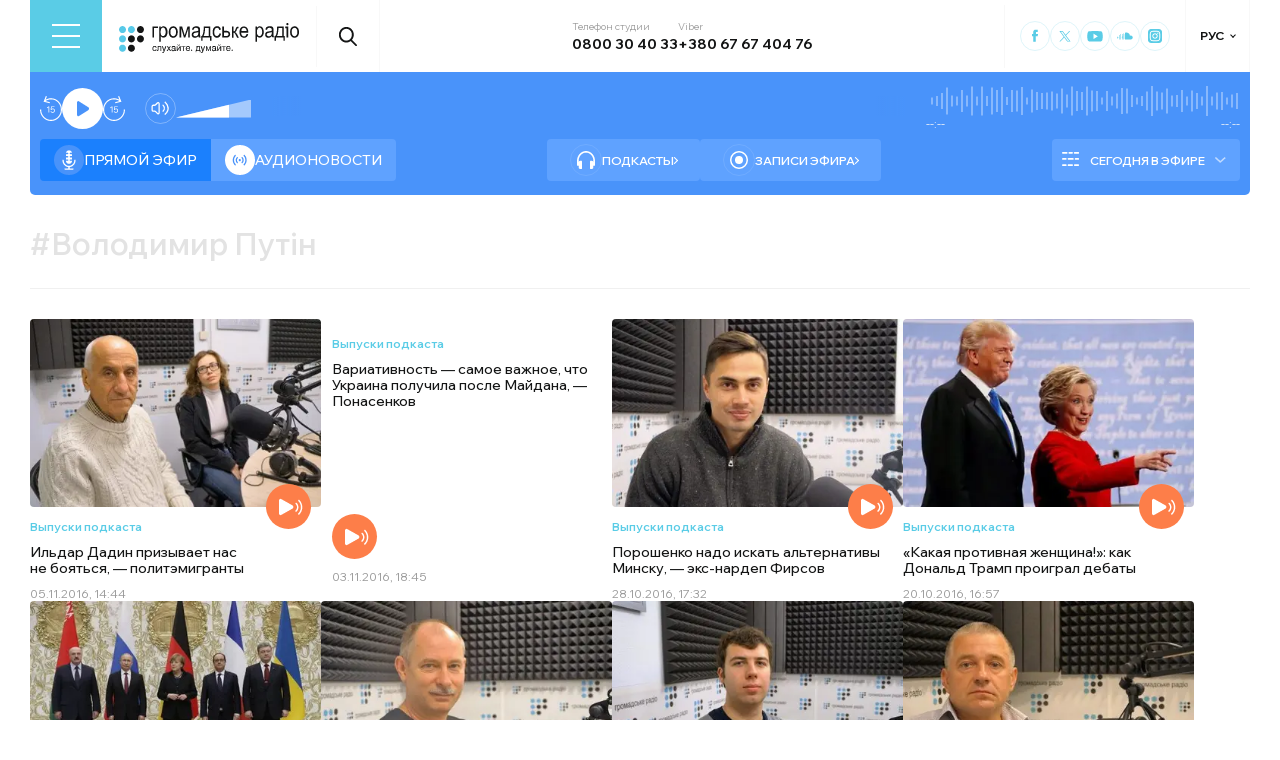

--- FILE ---
content_type: text/html; charset=utf-8
request_url: https://hromadske.radio/ru/tags/volodymyr-putin-ru/page/2
body_size: 20351
content:
<!DOCTYPE html><html lang="ru"><head><meta charSet="utf-8"/><meta name="viewport" content="width=device-width, initial-scale=1, minimum-scale=1, maximum-scale=1, user-scalable=no"/><link rel="preload" href="/_next/static/media/51620c4c525e73df.p.woff2" as="font" crossorigin="" type="font/woff2"/><link rel="preload" href="/_next/static/media/d1f41111c24ad988.p.woff2" as="font" crossorigin="" type="font/woff2"/><link rel="preload" as="image" href="/logotype.svg" fetchPriority="high"/><link rel="preload" as="image" imageSrcSet="/_next/image?url=https%3A%2F%2Fstatic.hromadske.radio%2F2016%2F11%2F12.00vladymyr_yonov_elena_glushko-450x290.jpg&amp;w=256&amp;q=75 256w, /_next/image?url=https%3A%2F%2Fstatic.hromadske.radio%2F2016%2F11%2F12.00vladymyr_yonov_elena_glushko-450x290.jpg&amp;w=384&amp;q=75 384w, /_next/image?url=https%3A%2F%2Fstatic.hromadske.radio%2F2016%2F11%2F12.00vladymyr_yonov_elena_glushko-450x290.jpg&amp;w=576&amp;q=75 576w, /_next/image?url=https%3A%2F%2Fstatic.hromadske.radio%2F2016%2F11%2F12.00vladymyr_yonov_elena_glushko-450x290.jpg&amp;w=1024&amp;q=75 1024w, /_next/image?url=https%3A%2F%2Fstatic.hromadske.radio%2F2016%2F11%2F12.00vladymyr_yonov_elena_glushko-450x290.jpg&amp;w=1366&amp;q=75 1366w" imageSizes="(max-width: 576px) 50vw, 25vw" fetchPriority="high"/><link rel="preload" as="image" imageSrcSet="/_next/image?url=https%3A%2F%2Fstatic.hromadske.radio%2F2016%2F10%2F17.00fyrsov-450x290.jpg&amp;w=256&amp;q=75 256w, /_next/image?url=https%3A%2F%2Fstatic.hromadske.radio%2F2016%2F10%2F17.00fyrsov-450x290.jpg&amp;w=384&amp;q=75 384w, /_next/image?url=https%3A%2F%2Fstatic.hromadske.radio%2F2016%2F10%2F17.00fyrsov-450x290.jpg&amp;w=576&amp;q=75 576w, /_next/image?url=https%3A%2F%2Fstatic.hromadske.radio%2F2016%2F10%2F17.00fyrsov-450x290.jpg&amp;w=1024&amp;q=75 1024w, /_next/image?url=https%3A%2F%2Fstatic.hromadske.radio%2F2016%2F10%2F17.00fyrsov-450x290.jpg&amp;w=1366&amp;q=75 1366w" imageSizes="(max-width: 576px) 50vw, 25vw" fetchPriority="high"/><link rel="preload" as="image" imageSrcSet="/_next/image?url=https%3A%2F%2Fstatic.hromadske.radio%2F2016%2F10%2Fupload-2016-09-27t031203z_1_mtzgrqec9r57v1or_rtrfipp_0_usa-election-debate-pic905-895x505-18459-450x290.jpg&amp;w=256&amp;q=75 256w, /_next/image?url=https%3A%2F%2Fstatic.hromadske.radio%2F2016%2F10%2Fupload-2016-09-27t031203z_1_mtzgrqec9r57v1or_rtrfipp_0_usa-election-debate-pic905-895x505-18459-450x290.jpg&amp;w=384&amp;q=75 384w, /_next/image?url=https%3A%2F%2Fstatic.hromadske.radio%2F2016%2F10%2Fupload-2016-09-27t031203z_1_mtzgrqec9r57v1or_rtrfipp_0_usa-election-debate-pic905-895x505-18459-450x290.jpg&amp;w=576&amp;q=75 576w, /_next/image?url=https%3A%2F%2Fstatic.hromadske.radio%2F2016%2F10%2Fupload-2016-09-27t031203z_1_mtzgrqec9r57v1or_rtrfipp_0_usa-election-debate-pic905-895x505-18459-450x290.jpg&amp;w=1024&amp;q=75 1024w, /_next/image?url=https%3A%2F%2Fstatic.hromadske.radio%2F2016%2F10%2Fupload-2016-09-27t031203z_1_mtzgrqec9r57v1or_rtrfipp_0_usa-election-debate-pic905-895x505-18459-450x290.jpg&amp;w=1366&amp;q=75 1366w" imageSizes="(max-width: 576px) 50vw, 25vw" fetchPriority="high"/><link rel="preload" as="image" imageSrcSet="/_next/image?url=https%3A%2F%2Fstatic.hromadske.radio%2F2016%2F10%2F13-3-7799113-450x290.jpg&amp;w=256&amp;q=75 256w, /_next/image?url=https%3A%2F%2Fstatic.hromadske.radio%2F2016%2F10%2F13-3-7799113-450x290.jpg&amp;w=384&amp;q=75 384w, /_next/image?url=https%3A%2F%2Fstatic.hromadske.radio%2F2016%2F10%2F13-3-7799113-450x290.jpg&amp;w=576&amp;q=75 576w, /_next/image?url=https%3A%2F%2Fstatic.hromadske.radio%2F2016%2F10%2F13-3-7799113-450x290.jpg&amp;w=1024&amp;q=75 1024w, /_next/image?url=https%3A%2F%2Fstatic.hromadske.radio%2F2016%2F10%2F13-3-7799113-450x290.jpg&amp;w=1366&amp;q=75 1366w" imageSizes="(max-width: 576px) 50vw, 25vw" fetchPriority="high"/><link rel="stylesheet" href="/_next/static/css/def193f360c18521.css" data-precedence="next"/><link rel="stylesheet" href="/_next/static/css/27c56596979f4b26.css" data-precedence="next"/><link rel="stylesheet" href="/_next/static/css/fcbd01191c888b85.css" data-precedence="next"/><link rel="preload" as="script" fetchPriority="low" href="/_next/static/chunks/webpack-38a5b098168fc569.js"/><script src="/_next/static/chunks/fd9d1056-03bbf093c9671674.js" async=""></script><script src="/_next/static/chunks/7023-5f7db606d5392142.js" async=""></script><script src="/_next/static/chunks/main-app-0afade4874ace0eb.js" async=""></script><script src="/_next/static/chunks/231-186ad8838db7b8e6.js" async=""></script><script src="/_next/static/chunks/6492-f58420ccb7f797d9.js" async=""></script><script src="/_next/static/chunks/1877-4cfcf72d50b97ce9.js" async=""></script><script src="/_next/static/chunks/app/%5Blocale%5D/layout-ffb13b4967a231fc.js" async=""></script><script src="/_next/static/chunks/5008-16be929341500c12.js" async=""></script><script src="/_next/static/chunks/2269-2483a67ddb660e47.js" async=""></script><script src="/_next/static/chunks/4767-eadecba72ccd36d2.js" async=""></script><script src="/_next/static/chunks/app/%5Blocale%5D/tags/%5B...slug%5D/page-6ebd4a1f1ced96c1.js" async=""></script><script src="/_next/static/chunks/5229-8b4a41031d22e493.js" async=""></script><script src="/_next/static/chunks/app/%5Blocale%5D/page-39d79d9da985435c.js" async=""></script><script src="/_next/static/chunks/app/%5Blocale%5D/error-8a4289a538aac277.js" async=""></script><link rel="preload" href="https://www.googletagmanager.com/gtm.js?id=GTM-KXP37RX" as="script"/><meta name="theme-color" content="#2aa9f6"/><meta name="color-scheme" content="light"/><title>Володимир Путін - страница 2</title><meta name="description" content="«Громадське радіо» — независимая разговорная радиостанция, которая предоставляет беспристрастную, объективную и достоверную информацию и анализ событий в Украине и мире."/><link rel="manifest" href="/manifest.json" crossorigin="use-credentials"/><link rel="canonical" href="https://hromadske.radio/ru/tags/volodymyr-putin-ru/page/2"/><link rel="alternate" hrefLang="en" href="https://hromadske.radio/en/tags/volodymyr-putin-ru"/><link rel="alternate" hrefLang="uk" href="https://hromadske.radio/tags/volodymyr-putin-ru"/><meta name="format-detection" content="telephone=no, address=no, email=no"/><meta name="google-site-verification" content="ZAr-pBjwY0aEmGvSWqqSsbv9cORFtGYQdPWZf28-W54"/><meta name="fb:app_id" content="{443191863517470}"/><meta property="og:title" content="Володимир Путін - страница 2"/><meta property="og:description" content="«Громадське радіо» — независимая разговорная радиостанция, которая предоставляет беспристрастную, объективную и достоверную информацию и анализ событий в Украине и мире."/><meta property="og:site_name" content="Громадське радіо"/><meta property="og:image" content="https://hromadske.radio/og-image.jpg"/><meta property="og:image:width" content="1200"/><meta property="og:image:height" content="630"/><meta name="twitter:card" content="summary_large_image"/><meta name="twitter:site" content="@hromadskeradio"/><meta name="twitter:title" content="Володимир Путін - страница 2"/><meta name="twitter:description" content="«Громадське радіо» — независимая разговорная радиостанция, которая предоставляет беспристрастную, объективную и достоверную информацию и анализ событий в Украине и мире."/><meta name="twitter:image" content="https://hromadske.radio/og-image.jpg"/><link rel="icon" href="/favicon.png"/><link rel="apple-touch-icon" href="/favicon.png"/><link rel="amphtml" href="/ru/amp"/><noscript><img alt="facebook" loading="lazy" width="1" height="1" decoding="async" data-nimg="1" style="color:transparent;display:none" srcSet="/_next/image?url=https%3A%2F%2Fwww.facebook.com%2Ftr%3Fid%3D446205979965871%26ev%3DPageView%26noscript%3D1&amp;w=16&amp;q=75 1x" src="/_next/image?url=https%3A%2F%2Fwww.facebook.com%2Ftr%3Fid%3D446205979965871%26ev%3DPageView%26noscript%3D1&amp;w=16&amp;q=75"/></noscript><script src="/_next/static/chunks/polyfills-78c92fac7aa8fdd8.js" noModule=""></script></head><body class="__variable_fa5d44"><noscript><iframe src="https://www.googletagmanager.com/ns.html?id=GTM-KXP37RX" height="0" width="0" style="display:none;visibility:hidden"></iframe></noscript><!--$--><aside class="main_container BannerButkevich_butkevich_banner__pnXgQ"></aside><!--/$--><!--$--><header id="header" class="Header_header_container__mnjV9"><div class="Header_header__1RJ5C"><div class="Header_header_top_level__Zm0e_"><!--$!--><template data-dgst="BAILOUT_TO_CLIENT_SIDE_RENDERING"></template><!--/$--><a class="Header_logo__X2AKx" href="/ru"><img alt="logo" fetchPriority="high" width="180" height="30" decoding="async" data-nimg="1" style="color:transparent" src="/logotype.svg"/></a><!--$!--><template data-dgst="BAILOUT_TO_CLIENT_SIDE_RENDERING"></template><!--/$--><div class="Header_contacts_wrap__VJ6bi"><div class="Header_contact_item__Wcabj"><span class="Header_contact_title__LZINC">Телефон студии</span><a class="Header_contact_value__xABqJ" href="tel:0800304033">0800 30 40 33</a></div><div class="Header_contact_item__Wcabj"><span class="Header_contact_title__LZINC">Viber</span><a rel="noopener noreferrer" target="_blank" class="Header_contact_value__xABqJ" href="viber://chat?number=%2B380676740476">+380 67 67 404 76</a></div></div><div class="Header_socials_wrap__7yVX4"><a class="Header_socials_item__jcKGG" target="_blank" aria-label="Hromadske Radio on Facebook" href="https://www.facebook.com/hromadske.radio/"><svg viewBox="0 0 40 40"><use xlink:href="/sprite.svg#facebook"></use></svg></a><a class="Header_socials_item__jcKGG" target="_blank" aria-label="Hromadske Radio on Twitter" href="https://twitter.com/HromRadio_eng"><svg viewBox="0 0 40 40"><use xlink:href="/sprite.svg#twitter"></use></svg></a><a class="Header_socials_item__jcKGG" target="_blank" aria-label="Hromadske Radio on Youtube" href="https://www.youtube.com/user/Hromadskeradio"><svg viewBox="0 0 40 40"><use xlink:href="/sprite.svg#youtube"></use></svg></a><a class="Header_socials_item__jcKGG" target="_blank" aria-label="Hromadske Radio on Soundcloud" href="https://soundcloud.com/hromadske-radio"><svg viewBox="0 0 40 40"><use xlink:href="/sprite.svg#soundcloud"></use></svg></a><a class="Header_socials_item__jcKGG" target="_blank" aria-label="Hromadske Radio on Instagram" href="https://www.instagram.com/hromadske_radio"><svg viewBox="0 0 40 40"><use xlink:href="/sprite.svg#instagram"></use></svg></a></div><!--$!--><template data-dgst="BAILOUT_TO_CLIENT_SIDE_RENDERING"></template><!--/$--></div></div></header><nav id="topNav" class="Header_top_nav_container__u0fju"><div class="Header_header__1RJ5C"><div class="Header_header_wrap__pXp5n"><ul class="Header_header_nav__juRir"><li class="Header_header_nav_item__013sg"><a class="MenuItem_header_nav_link__dEdcK " href="/ru/news">Новости</a></li><li class="Header_header_nav_item__013sg"><a class="MenuItem_header_nav_link__dEdcK " href="/ru/exclusive">Подкасты</a></li><li class="Header_header_nav_item__013sg"><a class="MenuItem_header_nav_link__dEdcK " href="/ru/podcasts">Разговоры из эфира</a></li><li class="Header_header_nav_item__013sg"><a class="MenuItem_header_nav_link__dEdcK " href="/ru/publications">Публикации</a></li><li class="Header_header_nav_item__013sg"><a class="MenuItem_header_nav_link__dEdcK " href="/ru/rubric/nauka-ru">Наука</a></li><li class="Header_header_nav_item__013sg"><a class="MenuItem_header_nav_link__dEdcK " href="/ru/videos">Видео</a></li><li class="Header_header_nav_item__013sg"><a class="MenuItem_header_nav_link__dEdcK " href="/ru/advertising">Реклама</a></li><a class="Header_header_nav_donate_link__eDGoL" href="/ru/donate">Пожертвовать</a></ul></div></div></nav><!--/$--><!--$!--><template data-dgst="BAILOUT_TO_CLIENT_SIDE_RENDERING"></template><!--/$--><!--$--><!--$--><div class="player-wrap"><div class="container"><div class="Player_inner_wrap__Ebhpw"><section class="Player_player__LYGKe"><div class="Player_player__control_elements__XGAOo"><div class="Player_track_name__yyyQD "><div class="Player_track_name__wrap__K_Erf"><span></span><span></span></div></div><div class="Player_track_duration__wrap__6cwnJ"><div class="Player_track_wave__AtUbp"><input aria-label="Изменение текущего положения временной метки аудио" type="range" id="track" max="0" name="time" value="0"/><svg id="svg" xmlns="http://www.w3.org/2000/svg" viewBox="0 0 280 30"><clipPath id="fieldClip"></clipPath></svg><div class="Player_track_wave_range__6PLQA"></div><div class="Player_track_wave_range_active__RBVSU" style="width:0"></div></div><div class="Player_track_current_position__juNQ3">--:--</div><div class="Player_track_duration__1MCA_">--:--</div></div><div class="Player_play_btn__group__H11m4"><button role="button" aria-label="Перемотайте на 15 сек." class="Player_back_btn__wJf0J "><svg viewBox="0 0 26 29"><use xlink:href="/sprite.svg#back"></use></svg><span class="Player_back_btn__tooltip__tKcnq">Перемотайте на 15 сек.</span></button><button aria-label="Старт / Пауза" role="button" class="Player_play_btn__FeGEW" data-testid="play-pause"><div class="PlayPause_play_btn__02Mnu "><svg viewBox="0 0 15 19"><use xlink:href="/sprite.svg#play"></use></svg></div><span class="Player_play_btn__tooltip__2hfvw">Старт аудио</span></button><button role="button" aria-label="Перемотайте на 15 сек." class="Player_forward_btn__ZJpnA "><svg viewBox="0 0 26 29"><use xlink:href="/sprite.svg#forward"></use></svg><span class="Player_forward_btn__tooltip__QgsfV">Перемотайте на 15 сек.</span></button></div><div class="Player_volume_btn__group__qd67m"><div class="Player_mute_btn__qlKSg
                     
                  "><svg viewBox="0 0 20 18"><use xlink:href="/sprite.svg#mute"></use></svg><span class="Player_mute_btn__tooltip__iGAab">Включить звук</span></div><div class="Player_volume_control__1bEfd"><input aria-label="Зміна гучності" class="Player_volume_control_input__6fmG3" type="range" id="volume" min="0.01" max="1" step=".01" name="volume" value="0.7"/><div class="Player_volume_control_range__9bmLt" style="width:70%"></div></div></div></div><div class="Player_player__btns_wrap__3Uh7I"><div class="Player_player__mode__gIidN"><div class="Player_player__mode_live__2P_hx Player_active__zg_ye"><svg viewBox="0 0 40 40"><use xlink:href="/sprite.svg#live"></use></svg>Прямой эфир</div><div class="Player_player__mode_last_news__eHyty "><svg viewBox="0 0 30 30"><use xlink:href="/sprite.svg#broadcast"></use></svg>Аудионовости</div></div><div class="Player_player__links__iuVGP"><a class="Player_player__podcasts__puHbl " href="/ru/exclusive"><div class="Player_player__podcasts_icon__x1f15"><svg viewBox="0 0 18 18"><use xlink:href="/sprite.svg#headphones"></use></svg></div>Подкасты</a><a class="Player_player__broadcast__2j8v_ " href="/ru/podcasts"><div class="Player_player__broadcast_icon__qQfxE"><svg viewBox="0 0 18 18"><use xlink:href="/sprite.svg#record"></use></svg></div>Записи эфира</a></div></div><div class="Player_player__ads_wrap__D7XIx"><div class="r100058"></div><a class="Player_player__ads_link__ud9e6" href="/ru/advertising">Размещение рекламы на сайте</a></div></section><div class="Player_player__ads_wrap__D7XIx banner-block"></div></div></div></div><!--/$--><!--/$--><main><div class="main_container"><div class="page_archive_title__wrap__FRPFl"><h1 class="page_archive_title__6OR7H"><span>#</span><span>Володимир Путін</span></h1></div><div class="posts_wrap"><article class="PostPreview_article__80LAV    "><a class="PostPreview_link__FxyaC" href="/ru/podcasts/kyiv-donbas/ildar-dadin-prizyvaet-nas-ne-boyatsya-politemigranty"></a><div class="PostPreview_wrap__noUjU"><div class="PostPreview_cover_image__WE1_t"><img alt="Ильдар Дадин призывает нас не бояться, — политэмигранты" fetchPriority="high" width="222" height="144" decoding="async" data-nimg="1" style="color:transparent;background-size:cover;background-position:50% 50%;background-repeat:no-repeat;background-image:url(&quot;[data-uri]&quot;)" sizes="(max-width: 576px) 50vw, 25vw" srcSet="/_next/image?url=https%3A%2F%2Fstatic.hromadske.radio%2F2016%2F11%2F12.00vladymyr_yonov_elena_glushko-450x290.jpg&amp;w=256&amp;q=75 256w, /_next/image?url=https%3A%2F%2Fstatic.hromadske.radio%2F2016%2F11%2F12.00vladymyr_yonov_elena_glushko-450x290.jpg&amp;w=384&amp;q=75 384w, /_next/image?url=https%3A%2F%2Fstatic.hromadske.radio%2F2016%2F11%2F12.00vladymyr_yonov_elena_glushko-450x290.jpg&amp;w=576&amp;q=75 576w, /_next/image?url=https%3A%2F%2Fstatic.hromadske.radio%2F2016%2F11%2F12.00vladymyr_yonov_elena_glushko-450x290.jpg&amp;w=1024&amp;q=75 1024w, /_next/image?url=https%3A%2F%2Fstatic.hromadske.radio%2F2016%2F11%2F12.00vladymyr_yonov_elena_glushko-450x290.jpg&amp;w=1366&amp;q=75 1366w" src="/_next/image?url=https%3A%2F%2Fstatic.hromadske.radio%2F2016%2F11%2F12.00vladymyr_yonov_elena_glushko-450x290.jpg&amp;w=1366&amp;q=75"/></div><div class="PostPreview_content__nswOf"><div class="PostPreview_type__eAojH"><a class="PostPreview_type__eAojH" href="/ru/podcast-episodes">Выпуски подкаста</a></div><div class="PostPreview_play_btn_wrap__on_image__smCNb"><button class="PostPreview_play__yHGM9" aria-label="Play Audio version"><div class="PostPreview_play__wrap__Wi0Zk"><svg viewBox="0 0 40 40"><use xlink:href="/sprite.svg#playme"></use></svg></div></button></div><h3 class="PostPreview_title__HmJlu"><span>Ильдар Дадин призывает нас не бояться, — политэмигранты</span></h3><div class="PostPreview_date__oVa0L"><time dateTime="2016-11-05T14:44:00">05.11.2016, 14:44</time></div></div></div></article><article class="PostPreview_article__80LAV  PostPreview_white_bg__UJEQL  "><a class="PostPreview_link__FxyaC" href="/ru/podcasts/kyiv-donbas/variativnost-samoe-vazhnoe-chto-ukraina-poluchila-posle-maydana-ponasenkov"></a><div class="PostPreview_wrap__noUjU"><div class="PostPreview_content__nswOf"><div class="PostPreview_type__eAojH"><a class="PostPreview_type__eAojH" href="/ru/podcast-episodes">Выпуски подкаста</a></div><h3 class="PostPreview_title__HmJlu"><span>Вариативность — самое важное, что Украина получила после Майдана, — Понасенков</span></h3><div class="PostPreview_play_btn_wrap__d5jIK"><button class="PostPreview_play__yHGM9" aria-label="Play Audio version"><div class="PostPreview_play__wrap__Wi0Zk"><svg viewBox="0 0 40 40"><use xlink:href="/sprite.svg#playme"></use></svg></div></button></div><div class="PostPreview_date__oVa0L"><time dateTime="2016-11-03T18:45:00">03.11.2016, 18:45</time></div></div></div></article><article class="PostPreview_article__80LAV    "><a class="PostPreview_link__FxyaC" href="/ru/podcasts/kyiv-donbas/poroshenko-nado-iskat-alternativy-minsku-eks-nardep-firsov"></a><div class="PostPreview_wrap__noUjU"><div class="PostPreview_cover_image__WE1_t"><img alt="Порошенко надо искать альтернативы Минску, — экс-нардеп Фирсов" fetchPriority="high" width="222" height="144" decoding="async" data-nimg="1" style="color:transparent;background-size:cover;background-position:50% 50%;background-repeat:no-repeat;background-image:url(&quot;[data-uri]&quot;)" sizes="(max-width: 576px) 50vw, 25vw" srcSet="/_next/image?url=https%3A%2F%2Fstatic.hromadske.radio%2F2016%2F10%2F17.00fyrsov-450x290.jpg&amp;w=256&amp;q=75 256w, /_next/image?url=https%3A%2F%2Fstatic.hromadske.radio%2F2016%2F10%2F17.00fyrsov-450x290.jpg&amp;w=384&amp;q=75 384w, /_next/image?url=https%3A%2F%2Fstatic.hromadske.radio%2F2016%2F10%2F17.00fyrsov-450x290.jpg&amp;w=576&amp;q=75 576w, /_next/image?url=https%3A%2F%2Fstatic.hromadske.radio%2F2016%2F10%2F17.00fyrsov-450x290.jpg&amp;w=1024&amp;q=75 1024w, /_next/image?url=https%3A%2F%2Fstatic.hromadske.radio%2F2016%2F10%2F17.00fyrsov-450x290.jpg&amp;w=1366&amp;q=75 1366w" src="/_next/image?url=https%3A%2F%2Fstatic.hromadske.radio%2F2016%2F10%2F17.00fyrsov-450x290.jpg&amp;w=1366&amp;q=75"/></div><div class="PostPreview_content__nswOf"><div class="PostPreview_type__eAojH"><a class="PostPreview_type__eAojH" href="/ru/podcast-episodes">Выпуски подкаста</a></div><div class="PostPreview_play_btn_wrap__on_image__smCNb"><button class="PostPreview_play__yHGM9" aria-label="Play Audio version"><div class="PostPreview_play__wrap__Wi0Zk"><svg viewBox="0 0 40 40"><use xlink:href="/sprite.svg#playme"></use></svg></div></button></div><h3 class="PostPreview_title__HmJlu"><span>Порошенко надо искать альтернативы Минску, — экс-нардеп Фирсов</span></h3><div class="PostPreview_date__oVa0L"><time dateTime="2016-10-28T17:32:58">28.10.2016, 17:32</time></div></div></div></article><article class="PostPreview_article__80LAV    "><a class="PostPreview_link__FxyaC" href="/ru/podcasts/kyiv-donbas/kakaya-protivnaya-zhenshchina-kak-donald-tramp-proigral-debaty"></a><div class="PostPreview_wrap__noUjU"><div class="PostPreview_cover_image__WE1_t"><img alt="«Какая противная женщина!»: как Дональд Трамп проиграл дебаты" fetchPriority="high" width="222" height="144" decoding="async" data-nimg="1" style="color:transparent;background-size:cover;background-position:50% 50%;background-repeat:no-repeat;background-image:url(&quot;[data-uri]&quot;)" sizes="(max-width: 576px) 50vw, 25vw" srcSet="/_next/image?url=https%3A%2F%2Fstatic.hromadske.radio%2F2016%2F10%2Fupload-2016-09-27t031203z_1_mtzgrqec9r57v1or_rtrfipp_0_usa-election-debate-pic905-895x505-18459-450x290.jpg&amp;w=256&amp;q=75 256w, /_next/image?url=https%3A%2F%2Fstatic.hromadske.radio%2F2016%2F10%2Fupload-2016-09-27t031203z_1_mtzgrqec9r57v1or_rtrfipp_0_usa-election-debate-pic905-895x505-18459-450x290.jpg&amp;w=384&amp;q=75 384w, /_next/image?url=https%3A%2F%2Fstatic.hromadske.radio%2F2016%2F10%2Fupload-2016-09-27t031203z_1_mtzgrqec9r57v1or_rtrfipp_0_usa-election-debate-pic905-895x505-18459-450x290.jpg&amp;w=576&amp;q=75 576w, /_next/image?url=https%3A%2F%2Fstatic.hromadske.radio%2F2016%2F10%2Fupload-2016-09-27t031203z_1_mtzgrqec9r57v1or_rtrfipp_0_usa-election-debate-pic905-895x505-18459-450x290.jpg&amp;w=1024&amp;q=75 1024w, /_next/image?url=https%3A%2F%2Fstatic.hromadske.radio%2F2016%2F10%2Fupload-2016-09-27t031203z_1_mtzgrqec9r57v1or_rtrfipp_0_usa-election-debate-pic905-895x505-18459-450x290.jpg&amp;w=1366&amp;q=75 1366w" src="/_next/image?url=https%3A%2F%2Fstatic.hromadske.radio%2F2016%2F10%2Fupload-2016-09-27t031203z_1_mtzgrqec9r57v1or_rtrfipp_0_usa-election-debate-pic905-895x505-18459-450x290.jpg&amp;w=1366&amp;q=75"/></div><div class="PostPreview_content__nswOf"><div class="PostPreview_type__eAojH"><a class="PostPreview_type__eAojH" href="/ru/podcast-episodes">Выпуски подкаста</a></div><div class="PostPreview_play_btn_wrap__on_image__smCNb"><button class="PostPreview_play__yHGM9" aria-label="Play Audio version"><div class="PostPreview_play__wrap__Wi0Zk"><svg viewBox="0 0 40 40"><use xlink:href="/sprite.svg#playme"></use></svg></div></button></div><h3 class="PostPreview_title__HmJlu"><span>«Какая противная женщина!»: как Дональд Трамп проиграл дебаты</span></h3><div class="PostPreview_date__oVa0L"><time dateTime="2016-10-20T16:57:00">20.10.2016, 16:57</time></div></div></div></article><article class="PostPreview_article__80LAV    "><a class="PostPreview_link__FxyaC" href="/ru/podcasts/kyiv-donbas/ne-vse-spokoyno-na-vostochnom-fronte-audit-minskih-dogovorennostey"></a><div class="PostPreview_wrap__noUjU"><div class="PostPreview_cover_image__WE1_t"><img alt="Не все спокойно на Восточном фронте: аудит Минских договоренностей" fetchPriority="high" width="222" height="144" decoding="async" data-nimg="1" style="color:transparent;background-size:cover;background-position:50% 50%;background-repeat:no-repeat;background-image:url(&quot;[data-uri]&quot;)" sizes="(max-width: 576px) 50vw, 25vw" srcSet="/_next/image?url=https%3A%2F%2Fstatic.hromadske.radio%2F2016%2F10%2F13-3-7799113-450x290.jpg&amp;w=256&amp;q=75 256w, /_next/image?url=https%3A%2F%2Fstatic.hromadske.radio%2F2016%2F10%2F13-3-7799113-450x290.jpg&amp;w=384&amp;q=75 384w, /_next/image?url=https%3A%2F%2Fstatic.hromadske.radio%2F2016%2F10%2F13-3-7799113-450x290.jpg&amp;w=576&amp;q=75 576w, /_next/image?url=https%3A%2F%2Fstatic.hromadske.radio%2F2016%2F10%2F13-3-7799113-450x290.jpg&amp;w=1024&amp;q=75 1024w, /_next/image?url=https%3A%2F%2Fstatic.hromadske.radio%2F2016%2F10%2F13-3-7799113-450x290.jpg&amp;w=1366&amp;q=75 1366w" src="/_next/image?url=https%3A%2F%2Fstatic.hromadske.radio%2F2016%2F10%2F13-3-7799113-450x290.jpg&amp;w=1366&amp;q=75"/></div><div class="PostPreview_content__nswOf"><div class="PostPreview_type__eAojH"><a class="PostPreview_type__eAojH" href="/ru/podcast-episodes">Выпуски подкаста</a></div><div class="PostPreview_play_btn_wrap__on_image__smCNb"><button class="PostPreview_play__yHGM9" aria-label="Play Audio version"><div class="PostPreview_play__wrap__Wi0Zk"><svg viewBox="0 0 40 40"><use xlink:href="/sprite.svg#playme"></use></svg></div></button></div><h3 class="PostPreview_title__HmJlu"><span>Не все спокойно на Восточном фронте: аудит Минских договоренностей</span></h3><div class="PostPreview_date__oVa0L"><time dateTime="2016-10-20T15:41:00">20.10.2016, 15:41</time></div></div></div></article><article class="PostPreview_article__80LAV    "><a class="PostPreview_link__FxyaC" href="/ru/podcasts/kyiv-donbas/ot-normandskogo-formata-poluchim-novyy-vitok-davleniya-na-nas-zhdanov"></a><div class="PostPreview_wrap__noUjU"><div class="PostPreview_cover_image__WE1_t"><img alt="От Нормандского формата получим новый виток давления на нас, — Жданов" loading="lazy" width="222" height="144" decoding="async" data-nimg="1" style="color:transparent;background-size:cover;background-position:50% 50%;background-repeat:no-repeat;background-image:url(&quot;[data-uri]&quot;)" sizes="(max-width: 576px) 50vw, 25vw" srcSet="/_next/image?url=https%3A%2F%2Fstatic.hromadske.radio%2F2016%2F10%2F12.00oleg_zhdanov-450x290.jpg&amp;w=256&amp;q=75 256w, /_next/image?url=https%3A%2F%2Fstatic.hromadske.radio%2F2016%2F10%2F12.00oleg_zhdanov-450x290.jpg&amp;w=384&amp;q=75 384w, /_next/image?url=https%3A%2F%2Fstatic.hromadske.radio%2F2016%2F10%2F12.00oleg_zhdanov-450x290.jpg&amp;w=576&amp;q=75 576w, /_next/image?url=https%3A%2F%2Fstatic.hromadske.radio%2F2016%2F10%2F12.00oleg_zhdanov-450x290.jpg&amp;w=1024&amp;q=75 1024w, /_next/image?url=https%3A%2F%2Fstatic.hromadske.radio%2F2016%2F10%2F12.00oleg_zhdanov-450x290.jpg&amp;w=1366&amp;q=75 1366w" src="/_next/image?url=https%3A%2F%2Fstatic.hromadske.radio%2F2016%2F10%2F12.00oleg_zhdanov-450x290.jpg&amp;w=1366&amp;q=75"/></div><div class="PostPreview_content__nswOf"><div class="PostPreview_type__eAojH"><a class="PostPreview_type__eAojH" href="/ru/podcast-episodes">Выпуски подкаста</a></div><div class="PostPreview_play_btn_wrap__on_image__smCNb"><button class="PostPreview_play__yHGM9" aria-label="Play Audio version"><div class="PostPreview_play__wrap__Wi0Zk"><svg viewBox="0 0 40 40"><use xlink:href="/sprite.svg#playme"></use></svg></div></button></div><h3 class="PostPreview_title__HmJlu"><span>От Нормандского формата получим новый виток давления на нас, — Жданов</span></h3><div class="PostPreview_date__oVa0L"><time dateTime="2016-10-18T11:51:00">18.10.2016, 11:51</time></div></div></div></article><article class="PostPreview_article__80LAV    "><a class="PostPreview_link__FxyaC" href="/ru/podcasts/kyiv-donbas/neposledovatelnye-zayavleniya-putina-sbivayut-s-tolku-zapadnyh-liderov-ekspert"></a><div class="PostPreview_wrap__noUjU"><div class="PostPreview_cover_image__WE1_t"><img alt="Непоследовательные заявления Путина сбивают с толку западных лидеров — эксперт" loading="lazy" width="222" height="144" decoding="async" data-nimg="1" style="color:transparent;background-size:cover;background-position:50% 50%;background-repeat:no-repeat;background-image:url(&quot;[data-uri]&quot;)" sizes="(max-width: 576px) 50vw, 25vw" srcSet="/_next/image?url=https%3A%2F%2Fstatic.hromadske.radio%2F2016%2F10%2F17.00yevgen_yaroshenko-450x290.jpg&amp;w=256&amp;q=75 256w, /_next/image?url=https%3A%2F%2Fstatic.hromadske.radio%2F2016%2F10%2F17.00yevgen_yaroshenko-450x290.jpg&amp;w=384&amp;q=75 384w, /_next/image?url=https%3A%2F%2Fstatic.hromadske.radio%2F2016%2F10%2F17.00yevgen_yaroshenko-450x290.jpg&amp;w=576&amp;q=75 576w, /_next/image?url=https%3A%2F%2Fstatic.hromadske.radio%2F2016%2F10%2F17.00yevgen_yaroshenko-450x290.jpg&amp;w=1024&amp;q=75 1024w, /_next/image?url=https%3A%2F%2Fstatic.hromadske.radio%2F2016%2F10%2F17.00yevgen_yaroshenko-450x290.jpg&amp;w=1366&amp;q=75 1366w" src="/_next/image?url=https%3A%2F%2Fstatic.hromadske.radio%2F2016%2F10%2F17.00yevgen_yaroshenko-450x290.jpg&amp;w=1366&amp;q=75"/></div><div class="PostPreview_content__nswOf"><div class="PostPreview_type__eAojH"><a class="PostPreview_type__eAojH" href="/ru/podcast-episodes">Выпуски подкаста</a></div><div class="PostPreview_play_btn_wrap__on_image__smCNb"><button class="PostPreview_play__yHGM9" aria-label="Play Audio version"><div class="PostPreview_play__wrap__Wi0Zk"><svg viewBox="0 0 40 40"><use xlink:href="/sprite.svg#playme"></use></svg></div></button></div><h3 class="PostPreview_title__HmJlu"><span>Непоследовательные заявления Путина сбивают с толку западных лидеров — эксперт</span></h3><div class="PostPreview_date__oVa0L"><time dateTime="2016-10-14T16:10:00">14.10.2016, 16:10</time></div></div></div></article><article class="PostPreview_article__80LAV    "><a class="PostPreview_link__FxyaC" href="/ru/podcasts/kyiv-donbas/putinu-nuzhen-krym-a-ne-donbass-mateychenko"></a><div class="PostPreview_wrap__noUjU"><div class="PostPreview_cover_image__WE1_t"><img alt="Путину нужен Крым, а не Донбасс— Матейченко" loading="lazy" width="222" height="144" decoding="async" data-nimg="1" style="color:transparent;background-size:cover;background-position:50% 50%;background-repeat:no-repeat;background-image:url(&quot;[data-uri]&quot;)" sizes="(max-width: 576px) 50vw, 25vw" srcSet="/_next/image?url=https%3A%2F%2Fstatic.hromadske.radio%2F2016%2F08%2Funnamed_5_0-450x290.jpg&amp;w=256&amp;q=75 256w, /_next/image?url=https%3A%2F%2Fstatic.hromadske.radio%2F2016%2F08%2Funnamed_5_0-450x290.jpg&amp;w=384&amp;q=75 384w, /_next/image?url=https%3A%2F%2Fstatic.hromadske.radio%2F2016%2F08%2Funnamed_5_0-450x290.jpg&amp;w=576&amp;q=75 576w, /_next/image?url=https%3A%2F%2Fstatic.hromadske.radio%2F2016%2F08%2Funnamed_5_0-450x290.jpg&amp;w=1024&amp;q=75 1024w, /_next/image?url=https%3A%2F%2Fstatic.hromadske.radio%2F2016%2F08%2Funnamed_5_0-450x290.jpg&amp;w=1366&amp;q=75 1366w" src="/_next/image?url=https%3A%2F%2Fstatic.hromadske.radio%2F2016%2F08%2Funnamed_5_0-450x290.jpg&amp;w=1366&amp;q=75"/></div><div class="PostPreview_content__nswOf"><div class="PostPreview_type__eAojH"><a class="PostPreview_type__eAojH" href="/ru/podcast-episodes">Выпуски подкаста</a></div><div class="PostPreview_play_btn_wrap__on_image__smCNb"><button class="PostPreview_play__yHGM9" aria-label="Play Audio version"><div class="PostPreview_play__wrap__Wi0Zk"><svg viewBox="0 0 40 40"><use xlink:href="/sprite.svg#playme"></use></svg></div></button></div><h3 class="PostPreview_title__HmJlu"><span>Путину нужен Крым, а не Донбасс— Матейченко</span></h3><div class="PostPreview_date__oVa0L"><time dateTime="2016-08-27T19:29:00">27.08.2016, 19:29</time></div></div></div></article><article class="PostPreview_article__80LAV    "><a class="PostPreview_link__FxyaC" href="/ru/podcasts/kyiv-donbas/v-leningrade-putin-po-ukazaniyu-sobchaka-sobiral-miting-protiv-gkchp-istorik"></a><div class="PostPreview_wrap__noUjU"><div class="PostPreview_cover_image__WE1_t"><img alt="В Ленинграде Путин по указанию Собчака собирал митинг против ГКЧП — историк" loading="lazy" width="222" height="144" decoding="async" data-nimg="1" style="color:transparent;background-size:cover;background-position:50% 50%;background-repeat:no-repeat;background-image:url(&quot;[data-uri]&quot;)" sizes="(max-width: 576px) 50vw, 25vw" srcSet="/_next/image?url=https%3A%2F%2Fstatic.hromadske.radio%2F2016%2F08%2F13.00valeryy_snegyrev-450x290.jpg&amp;w=256&amp;q=75 256w, /_next/image?url=https%3A%2F%2Fstatic.hromadske.radio%2F2016%2F08%2F13.00valeryy_snegyrev-450x290.jpg&amp;w=384&amp;q=75 384w, /_next/image?url=https%3A%2F%2Fstatic.hromadske.radio%2F2016%2F08%2F13.00valeryy_snegyrev-450x290.jpg&amp;w=576&amp;q=75 576w, /_next/image?url=https%3A%2F%2Fstatic.hromadske.radio%2F2016%2F08%2F13.00valeryy_snegyrev-450x290.jpg&amp;w=1024&amp;q=75 1024w, /_next/image?url=https%3A%2F%2Fstatic.hromadske.radio%2F2016%2F08%2F13.00valeryy_snegyrev-450x290.jpg&amp;w=1366&amp;q=75 1366w" src="/_next/image?url=https%3A%2F%2Fstatic.hromadske.radio%2F2016%2F08%2F13.00valeryy_snegyrev-450x290.jpg&amp;w=1366&amp;q=75"/></div><div class="PostPreview_content__nswOf"><div class="PostPreview_type__eAojH"><a class="PostPreview_type__eAojH" href="/ru/podcast-episodes">Выпуски подкаста</a></div><div class="PostPreview_play_btn_wrap__on_image__smCNb"><button class="PostPreview_play__yHGM9" aria-label="Play Audio version"><div class="PostPreview_play__wrap__Wi0Zk"><svg viewBox="0 0 40 40"><use xlink:href="/sprite.svg#playme"></use></svg></div></button></div><h3 class="PostPreview_title__HmJlu"><span>В Ленинграде Путин по указанию Собчака собирал митинг против ГКЧП — историк</span></h3><div class="PostPreview_date__oVa0L"><time dateTime="2016-08-21T12:51:00">21.08.2016, 12:51</time></div></div></div></article><article class="PostPreview_article__80LAV    "><a class="PostPreview_link__FxyaC" href="/ru/podcasts/rankova-hvylya/moskva-pytaetsya-vyyti-na-minsk-3-kazarin"></a><div class="PostPreview_wrap__noUjU"><div class="PostPreview_cover_image__WE1_t"><img alt="«Москва пытается выйти на Минск-3», — Казарин" loading="lazy" width="222" height="144" decoding="async" data-nimg="1" style="color:transparent;background-size:cover;background-position:50% 50%;background-repeat:no-repeat;background-image:url(&quot;[data-uri]&quot;)" sizes="(max-width: 576px) 50vw, 25vw" srcSet="/_next/image?url=https%3A%2F%2Fstatic.hromadske.radio%2F2016%2F08%2Funnamed_14-450x290.jpg&amp;w=256&amp;q=75 256w, /_next/image?url=https%3A%2F%2Fstatic.hromadske.radio%2F2016%2F08%2Funnamed_14-450x290.jpg&amp;w=384&amp;q=75 384w, /_next/image?url=https%3A%2F%2Fstatic.hromadske.radio%2F2016%2F08%2Funnamed_14-450x290.jpg&amp;w=576&amp;q=75 576w, /_next/image?url=https%3A%2F%2Fstatic.hromadske.radio%2F2016%2F08%2Funnamed_14-450x290.jpg&amp;w=1024&amp;q=75 1024w, /_next/image?url=https%3A%2F%2Fstatic.hromadske.radio%2F2016%2F08%2Funnamed_14-450x290.jpg&amp;w=1366&amp;q=75 1366w" src="/_next/image?url=https%3A%2F%2Fstatic.hromadske.radio%2F2016%2F08%2Funnamed_14-450x290.jpg&amp;w=1366&amp;q=75"/></div><div class="PostPreview_content__nswOf"><div class="PostPreview_type__eAojH"><a class="PostPreview_type__eAojH" href="/ru/podcast-episodes">Выпуски подкаста</a></div><h3 class="PostPreview_title__HmJlu"><span>«Москва пытается выйти на Минск-3», — Казарин</span></h3><div class="PostPreview_date__oVa0L"><time dateTime="2016-08-13T09:56:00">13.08.2016, 09:56</time></div></div></div></article><article class="PostPreview_article__80LAV    "><a class="PostPreview_link__FxyaC" href="/ru/podcasts/kyiv-donbas/v-mire-chashche-budut-terakty-za-kotorye-nikto-ne-vozmet-otvetstvennost-saakyan"></a><div class="PostPreview_wrap__noUjU"><div class="PostPreview_cover_image__WE1_t"><img alt="В мире чаще будут теракты, за которые никто не возьмет ответственность, — Саакян" loading="lazy" width="222" height="144" decoding="async" data-nimg="1" style="color:transparent;background-size:cover;background-position:50% 50%;background-repeat:no-repeat;background-image:url(&quot;[data-uri]&quot;)" sizes="(max-width: 576px) 50vw, 25vw" srcSet="/_next/image?url=https%3A%2F%2Fstatic.hromadske.radio%2F2016%2F07%2Fa9dad90b-2538-4691-8171-a7c522c70938-450x290.jpg&amp;w=256&amp;q=75 256w, /_next/image?url=https%3A%2F%2Fstatic.hromadske.radio%2F2016%2F07%2Fa9dad90b-2538-4691-8171-a7c522c70938-450x290.jpg&amp;w=384&amp;q=75 384w, /_next/image?url=https%3A%2F%2Fstatic.hromadske.radio%2F2016%2F07%2Fa9dad90b-2538-4691-8171-a7c522c70938-450x290.jpg&amp;w=576&amp;q=75 576w, /_next/image?url=https%3A%2F%2Fstatic.hromadske.radio%2F2016%2F07%2Fa9dad90b-2538-4691-8171-a7c522c70938-450x290.jpg&amp;w=1024&amp;q=75 1024w, /_next/image?url=https%3A%2F%2Fstatic.hromadske.radio%2F2016%2F07%2Fa9dad90b-2538-4691-8171-a7c522c70938-450x290.jpg&amp;w=1366&amp;q=75 1366w" src="/_next/image?url=https%3A%2F%2Fstatic.hromadske.radio%2F2016%2F07%2Fa9dad90b-2538-4691-8171-a7c522c70938-450x290.jpg&amp;w=1366&amp;q=75"/></div><div class="PostPreview_content__nswOf"><div class="PostPreview_type__eAojH"><a class="PostPreview_type__eAojH" href="/ru/podcast-episodes">Выпуски подкаста</a></div><div class="PostPreview_play_btn_wrap__on_image__smCNb"><button class="PostPreview_play__yHGM9" aria-label="Play Audio version"><div class="PostPreview_play__wrap__Wi0Zk"><svg viewBox="0 0 40 40"><use xlink:href="/sprite.svg#playme"></use></svg></div></button></div><h3 class="PostPreview_title__HmJlu"><span>В мире чаще будут теракты, за которые никто не возьмет ответственность, — Саакян</span></h3><div class="PostPreview_date__oVa0L"><time dateTime="2016-07-15T12:11:00">15.07.2016, 12:11</time></div></div></div></article><article class="PostPreview_article__80LAV    "><a class="PostPreview_link__FxyaC" href="/ru/podcasts/kyiv-donbas/za-kazhdym-vystrelom-boevikov-ogromnaya-logistika-moskvy-ruban"></a><div class="PostPreview_wrap__noUjU"><div class="PostPreview_cover_image__WE1_t"><img alt="За каждым выстрелом боевиков огромная логистика Москвы, — Рубан" loading="lazy" width="222" height="144" decoding="async" data-nimg="1" style="color:transparent;background-size:cover;background-position:50% 50%;background-repeat:no-repeat;background-image:url(&quot;[data-uri]&quot;)" sizes="(max-width: 576px) 50vw, 25vw" srcSet="/_next/image?url=https%3A%2F%2Fstatic.hromadske.radio%2F2016%2F07%2F4c9b4416-9f7f-4ebf-aa7d-6c5b76604a80-450x290.jpg&amp;w=256&amp;q=75 256w, /_next/image?url=https%3A%2F%2Fstatic.hromadske.radio%2F2016%2F07%2F4c9b4416-9f7f-4ebf-aa7d-6c5b76604a80-450x290.jpg&amp;w=384&amp;q=75 384w, /_next/image?url=https%3A%2F%2Fstatic.hromadske.radio%2F2016%2F07%2F4c9b4416-9f7f-4ebf-aa7d-6c5b76604a80-450x290.jpg&amp;w=576&amp;q=75 576w, /_next/image?url=https%3A%2F%2Fstatic.hromadske.radio%2F2016%2F07%2F4c9b4416-9f7f-4ebf-aa7d-6c5b76604a80-450x290.jpg&amp;w=1024&amp;q=75 1024w, /_next/image?url=https%3A%2F%2Fstatic.hromadske.radio%2F2016%2F07%2F4c9b4416-9f7f-4ebf-aa7d-6c5b76604a80-450x290.jpg&amp;w=1366&amp;q=75 1366w" src="/_next/image?url=https%3A%2F%2Fstatic.hromadske.radio%2F2016%2F07%2F4c9b4416-9f7f-4ebf-aa7d-6c5b76604a80-450x290.jpg&amp;w=1366&amp;q=75"/></div><div class="PostPreview_content__nswOf"><div class="PostPreview_type__eAojH"><a class="PostPreview_type__eAojH" href="/ru/podcast-episodes">Выпуски подкаста</a></div><div class="PostPreview_play_btn_wrap__on_image__smCNb"><button class="PostPreview_play__yHGM9" aria-label="Play Audio version"><div class="PostPreview_play__wrap__Wi0Zk"><svg viewBox="0 0 40 40"><use xlink:href="/sprite.svg#playme"></use></svg></div></button></div><h3 class="PostPreview_title__HmJlu"><span>За каждым выстрелом боевиков огромная логистика Москвы, — Рубан</span></h3><div class="PostPreview_date__oVa0L"><time dateTime="2016-07-14T17:20:00">14.07.2016, 17:20</time></div></div></div></article><article class="PostPreview_article__80LAV  PostPreview_white_bg__UJEQL  "><a class="PostPreview_link__FxyaC" href="/ru/podcasts/kyiv-donbas/my-s-pinchukom-byli-protiv-yanukovicha-kak-preemnika-kuchmy-gelman"></a><div class="PostPreview_wrap__noUjU"><div class="PostPreview_content__nswOf"><div class="PostPreview_type__eAojH"><a class="PostPreview_type__eAojH" href="/ru/podcast-episodes">Выпуски подкаста</a></div><h3 class="PostPreview_title__HmJlu"><span>Мы с Пинчуком были против Януковича как преемника Кучмы, — Гельман</span></h3><div class="PostPreview_play_btn_wrap__d5jIK"><button class="PostPreview_play__yHGM9" aria-label="Play Audio version"><div class="PostPreview_play__wrap__Wi0Zk"><svg viewBox="0 0 40 40"><use xlink:href="/sprite.svg#playme"></use></svg></div></button></div><div class="PostPreview_date__oVa0L"><time dateTime="2016-07-08T13:05:00">08.07.2016, 13:05</time></div></div></div></article><article class="PostPreview_article__80LAV    "><a class="PostPreview_link__FxyaC" href="/ru/podcasts/kyiv-donbas/eks-deputat-gosdumy-rf-budet-zanimatsya-privlecheniem-investiciy-v-ukrainu"></a><div class="PostPreview_wrap__noUjU"><div class="PostPreview_cover_image__WE1_t"><img alt="Экс-депутат ГосДумы РФ будет заниматься привлечением инвестиций в Украину" loading="lazy" width="222" height="144" decoding="async" data-nimg="1" style="color:transparent;background-size:cover;background-position:50% 50%;background-repeat:no-repeat;background-image:url(&quot;[data-uri]&quot;)" sizes="(max-width: 576px) 50vw, 25vw" srcSet="/_next/image?url=https%3A%2F%2Fstatic.hromadske.radio%2F2016%2F06%2Fylya_ponomarev-450x290.jpg&amp;w=256&amp;q=75 256w, /_next/image?url=https%3A%2F%2Fstatic.hromadske.radio%2F2016%2F06%2Fylya_ponomarev-450x290.jpg&amp;w=384&amp;q=75 384w, /_next/image?url=https%3A%2F%2Fstatic.hromadske.radio%2F2016%2F06%2Fylya_ponomarev-450x290.jpg&amp;w=576&amp;q=75 576w, /_next/image?url=https%3A%2F%2Fstatic.hromadske.radio%2F2016%2F06%2Fylya_ponomarev-450x290.jpg&amp;w=1024&amp;q=75 1024w, /_next/image?url=https%3A%2F%2Fstatic.hromadske.radio%2F2016%2F06%2Fylya_ponomarev-450x290.jpg&amp;w=1366&amp;q=75 1366w" src="/_next/image?url=https%3A%2F%2Fstatic.hromadske.radio%2F2016%2F06%2Fylya_ponomarev-450x290.jpg&amp;w=1366&amp;q=75"/></div><div class="PostPreview_content__nswOf"><div class="PostPreview_type__eAojH"><a class="PostPreview_type__eAojH" href="/ru/podcast-episodes">Выпуски подкаста</a></div><div class="PostPreview_play_btn_wrap__on_image__smCNb"><button class="PostPreview_play__yHGM9" aria-label="Play Audio version"><div class="PostPreview_play__wrap__Wi0Zk"><svg viewBox="0 0 40 40"><use xlink:href="/sprite.svg#playme"></use></svg></div></button></div><h3 class="PostPreview_title__HmJlu"><span>Экс-депутат ГосДумы РФ будет заниматься привлечением инвестиций в Украину</span></h3><div class="PostPreview_date__oVa0L"><time dateTime="2016-06-25T17:18:00">25.06.2016, 17:18</time></div></div></div></article><article class="PostPreview_article__80LAV    "><a class="PostPreview_link__FxyaC" href="/ru/podcasts/kyiv-donbas/draka-rossiyskih-bolelshchikov-v-marsele-eto-zakaz-kremlya-politolog"></a><div class="PostPreview_wrap__noUjU"><div class="PostPreview_cover_image__WE1_t"><img alt="Драка российских болельщиков в Марселе — это заказ Кремля, — политолог" loading="lazy" width="222" height="144" decoding="async" data-nimg="1" style="color:transparent;background-size:cover;background-position:50% 50%;background-repeat:no-repeat;background-image:url(&quot;[data-uri]&quot;)" sizes="(max-width: 576px) 50vw, 25vw" srcSet="/_next/image?url=https%3A%2F%2Fstatic.hromadske.radio%2F2016%2F06%2Fpavlo_mezerin_ta_olga_kurnosova-450x290.jpg&amp;w=256&amp;q=75 256w, /_next/image?url=https%3A%2F%2Fstatic.hromadske.radio%2F2016%2F06%2Fpavlo_mezerin_ta_olga_kurnosova-450x290.jpg&amp;w=384&amp;q=75 384w, /_next/image?url=https%3A%2F%2Fstatic.hromadske.radio%2F2016%2F06%2Fpavlo_mezerin_ta_olga_kurnosova-450x290.jpg&amp;w=576&amp;q=75 576w, /_next/image?url=https%3A%2F%2Fstatic.hromadske.radio%2F2016%2F06%2Fpavlo_mezerin_ta_olga_kurnosova-450x290.jpg&amp;w=1024&amp;q=75 1024w, /_next/image?url=https%3A%2F%2Fstatic.hromadske.radio%2F2016%2F06%2Fpavlo_mezerin_ta_olga_kurnosova-450x290.jpg&amp;w=1366&amp;q=75 1366w" src="/_next/image?url=https%3A%2F%2Fstatic.hromadske.radio%2F2016%2F06%2Fpavlo_mezerin_ta_olga_kurnosova-450x290.jpg&amp;w=1366&amp;q=75"/></div><div class="PostPreview_content__nswOf"><div class="PostPreview_type__eAojH"><a class="PostPreview_type__eAojH" href="/ru/podcast-episodes">Выпуски подкаста</a></div><div class="PostPreview_play_btn_wrap__on_image__smCNb"><button class="PostPreview_play__yHGM9" aria-label="Play Audio version"><div class="PostPreview_play__wrap__Wi0Zk"><svg viewBox="0 0 40 40"><use xlink:href="/sprite.svg#playme"></use></svg></div></button></div><h3 class="PostPreview_title__HmJlu"><span>Драка российских болельщиков в Марселе — это заказ Кремля, — политолог</span></h3><div class="PostPreview_date__oVa0L"><time dateTime="2016-06-22T18:28:00">22.06.2016, 18:28</time></div></div></div></article><article class="PostPreview_article__80LAV  PostPreview_white_bg__UJEQL  "><a class="PostPreview_link__FxyaC" href="/ru/podcasts/hromadska-hvylya/na-sude-so-mnoy-torgovalis-kak-na-rynke-za-summu-shtrafa-pavlenskiy"></a><div class="PostPreview_wrap__noUjU"><div class="PostPreview_content__nswOf"><div class="PostPreview_type__eAojH"><a class="PostPreview_type__eAojH" href="/ru/podcast-episodes">Выпуски подкаста</a></div><h3 class="PostPreview_title__HmJlu"><span>На суде со мной торговались, как на рынке, за сумму штрафа, — Павленский</span></h3><div class="PostPreview_date__oVa0L"><time dateTime="2016-06-20T19:55:00">20.06.2016, 19:55</time></div></div></div></article><article class="PostPreview_article__80LAV    "><a class="PostPreview_link__FxyaC" href="/ru/news/2016/06/12/kuklu-putina-v-grobu-pronesli-k-rossiyskomu-konsulstvu-v-harkove"></a><div class="PostPreview_wrap__noUjU"><div class="PostPreview_cover_image__WE1_t"><img alt="Куклу Путина в гробу пронесли к российскому консульству в Харькове" loading="lazy" width="222" height="144" decoding="async" data-nimg="1" style="color:transparent;background-size:cover;background-position:50% 50%;background-repeat:no-repeat;background-image:url(&quot;[data-uri]&quot;)" sizes="(max-width: 576px) 50vw, 25vw" srcSet="/_next/image?url=https%3A%2F%2Fstatic.hromadske.radio%2F2016%2F06%2F13453826_1010718638981886_340503879_n-450x290.jpg&amp;w=256&amp;q=75 256w, /_next/image?url=https%3A%2F%2Fstatic.hromadske.radio%2F2016%2F06%2F13453826_1010718638981886_340503879_n-450x290.jpg&amp;w=384&amp;q=75 384w, /_next/image?url=https%3A%2F%2Fstatic.hromadske.radio%2F2016%2F06%2F13453826_1010718638981886_340503879_n-450x290.jpg&amp;w=576&amp;q=75 576w, /_next/image?url=https%3A%2F%2Fstatic.hromadske.radio%2F2016%2F06%2F13453826_1010718638981886_340503879_n-450x290.jpg&amp;w=1024&amp;q=75 1024w, /_next/image?url=https%3A%2F%2Fstatic.hromadske.radio%2F2016%2F06%2F13453826_1010718638981886_340503879_n-450x290.jpg&amp;w=1366&amp;q=75 1366w" src="/_next/image?url=https%3A%2F%2Fstatic.hromadske.radio%2F2016%2F06%2F13453826_1010718638981886_340503879_n-450x290.jpg&amp;w=1366&amp;q=75"/></div><div class="PostPreview_content__nswOf"><div class="PostPreview_type__eAojH"><a class="PostPreview_type__eAojH" href="/ru/news">Новости</a></div><h3 class="PostPreview_title__HmJlu"><span>Куклу Путина в гробу пронесли к российскому консульству в Харькове</span></h3><div class="PostPreview_date__oVa0L"><time dateTime="2016-06-12T10:05:00">12.06.2016, 10:05</time></div></div></div></article><article class="PostPreview_article__80LAV    "><a class="PostPreview_link__FxyaC" href="/ru/podcasts/kyiv-donbas/vladimir-ruban-osnovnuyu-rol-v-osvobozhdenii-savchenko-sygral-poroshenko"></a><div class="PostPreview_wrap__noUjU"><div class="PostPreview_cover_image__WE1_t"><img alt="Владимир Рубан: основную роль в освобождении Савченко сыграл Порошенко" loading="lazy" width="222" height="144" decoding="async" data-nimg="1" style="color:transparent;background-size:cover;background-position:50% 50%;background-repeat:no-repeat;background-image:url(&quot;[data-uri]&quot;)" sizes="(max-width: 576px) 50vw, 25vw" srcSet="/_next/image?url=https%3A%2F%2Fstatic.hromadske.radio%2F2017%2F02%2F3de29f1f-c9f4-44ae-afd0-460a3f35671d_cx0_cy3_cw0_mw1024_s_n_r1-450x290.jpg&amp;w=256&amp;q=75 256w, /_next/image?url=https%3A%2F%2Fstatic.hromadske.radio%2F2017%2F02%2F3de29f1f-c9f4-44ae-afd0-460a3f35671d_cx0_cy3_cw0_mw1024_s_n_r1-450x290.jpg&amp;w=384&amp;q=75 384w, /_next/image?url=https%3A%2F%2Fstatic.hromadske.radio%2F2017%2F02%2F3de29f1f-c9f4-44ae-afd0-460a3f35671d_cx0_cy3_cw0_mw1024_s_n_r1-450x290.jpg&amp;w=576&amp;q=75 576w, /_next/image?url=https%3A%2F%2Fstatic.hromadske.radio%2F2017%2F02%2F3de29f1f-c9f4-44ae-afd0-460a3f35671d_cx0_cy3_cw0_mw1024_s_n_r1-450x290.jpg&amp;w=1024&amp;q=75 1024w, /_next/image?url=https%3A%2F%2Fstatic.hromadske.radio%2F2017%2F02%2F3de29f1f-c9f4-44ae-afd0-460a3f35671d_cx0_cy3_cw0_mw1024_s_n_r1-450x290.jpg&amp;w=1366&amp;q=75 1366w" src="/_next/image?url=https%3A%2F%2Fstatic.hromadske.radio%2F2017%2F02%2F3de29f1f-c9f4-44ae-afd0-460a3f35671d_cx0_cy3_cw0_mw1024_s_n_r1-450x290.jpg&amp;w=1366&amp;q=75"/></div><div class="PostPreview_content__nswOf"><div class="PostPreview_type__eAojH"><a class="PostPreview_type__eAojH" href="/ru/podcast-episodes">Выпуски подкаста</a></div><div class="PostPreview_play_btn_wrap__on_image__smCNb"><button class="PostPreview_play__yHGM9" aria-label="Play Audio version"><div class="PostPreview_play__wrap__Wi0Zk"><svg viewBox="0 0 40 40"><use xlink:href="/sprite.svg#playme"></use></svg></div></button></div><h3 class="PostPreview_title__HmJlu"><span>Владимир Рубан: основную роль в освобождении Савченко сыграл Порошенко</span></h3><div class="PostPreview_date__oVa0L"><time dateTime="2016-05-27T10:38:45">27.05.2016, 10:38</time></div></div></div></article><article class="PostPreview_article__80LAV  PostPreview_white_bg__UJEQL  "><a class="PostPreview_link__FxyaC" href="/ru/podcasts/kyiv-donbas/krym-eto-fetish-putina-zhurnalist-maystrenko"></a><div class="PostPreview_wrap__noUjU"><div class="PostPreview_content__nswOf"><div class="PostPreview_type__eAojH"><a class="PostPreview_type__eAojH" href="/ru/podcast-episodes">Выпуски подкаста</a></div><h3 class="PostPreview_title__HmJlu"><span>Крым — это фетиш Путина, — журналист Майстренко</span></h3><div class="PostPreview_play_btn_wrap__d5jIK"><button class="PostPreview_play__yHGM9" aria-label="Play Audio version"><div class="PostPreview_play__wrap__Wi0Zk"><svg viewBox="0 0 40 40"><use xlink:href="/sprite.svg#playme"></use></svg></div></button></div><div class="PostPreview_date__oVa0L"><time dateTime="2016-05-18T17:56:00">18.05.2016, 17:56</time></div></div></div></article><article class="PostPreview_article__80LAV  PostPreview_white_bg__UJEQL  "><a class="PostPreview_link__FxyaC" href="/ru/podcasts/kyiv-donbas/kiev-donbass-vecherniy-efir-za-18-maya-pervaya-chast"></a><div class="PostPreview_wrap__noUjU"><div class="PostPreview_content__nswOf"><div class="PostPreview_type__eAojH"><a class="PostPreview_type__eAojH" href="/ru/podcast-episodes">Выпуски подкаста</a></div><h3 class="PostPreview_title__HmJlu"><span>«Киев-Донбасс». Вечерний эфир за 18 мая. Первая часть</span></h3><div class="PostPreview_play_btn_wrap__d5jIK"><button class="PostPreview_play__yHGM9" aria-label="Play Audio version"><div class="PostPreview_play__wrap__Wi0Zk"><svg viewBox="0 0 40 40"><use xlink:href="/sprite.svg#playme"></use></svg></div></button></div><div class="PostPreview_date__oVa0L"><time dateTime="2016-05-18T16:10:35">18.05.2016, 16:10</time></div></div></div></article><!--$--><div class="MorePosts_posts_pagination__dWJKc"><button class="MorePosts_load_more_btn__qo8Z9">Загрузить еще</button><nav class="Pagination_nav__2h0z7" role="navigation" aria-label="Pagination Navigation"><ul class="Pagination_page_numbers__jab5Q"><a class="Pagination_prev___ouGK" aria-label="Goto Previous Page" href="/tags/volodymyr-putin-ru"><svg viewBox="0 0 34 34"><use xlink:href="/sprite.svg#arrow-left"></use></svg></a><li><a aria-label="Goto Page 1" href="/tags/volodymyr-putin-ru">1</a></li><li><span class="Pagination_active__3ntIl" aria-label="Current Page, Page 2" aria-current="true">2</span></li><li><a aria-label="Goto Page 3" href="/tags/volodymyr-putin-ru/page/3">3</a></li><li><a aria-label="Goto Page 4" href="/tags/volodymyr-putin-ru/page/4">4</a></li><li><a aria-label="Goto Page 5" href="/tags/volodymyr-putin-ru/page/5">5</a></li><li class="Pagination_dots__xXEZR"><span class="Pagination_dots__xXEZR" aria-label="Navigation to pages 1-0 hidden">...</span></li><li><a aria-label="Goto Page 7" href="/tags/volodymyr-putin-ru/page/7">7</a></li><a class="Pagination_next__a09CJ" aria-label="Goto Next Page" href="/tags/volodymyr-putin-ru/page/3"><svg viewBox="0 0 34 34"><use xlink:href="/sprite.svg#arrow-right"></use></svg></a></ul></nav></div><!--/$--></div><div class="single-banner-block banner-block-mb"><div data-type="_mgwidget" data-widget-id="1187172" data-src-id="YOUR_PUBLISHER_ID"></div></div></div></main><!--$--><footer id="footer" class="Footer_footer__OQpsI"><div class="Footer_footer_wrap__k3_qa"><div class="Footer_footer_container__BJpwl"><div class="Footer_top_row__0Lc__"><div class="Footer_menus_wrap__1i8Cb"><div class="Footer_menu_sections__uToz4"><div class="Footer_column_title__tclFg">Разделы</div><ul class="Footer_sections_nav__2DZCf"><li class="Footer_sections_nav_item__VeN8f"><a class="MenuItem_header_nav_link__dEdcK " href="/ru/news">Новости</a></li><li class="Footer_sections_nav_item__VeN8f"><a class="MenuItem_header_nav_link__dEdcK " href="/ru/exclusive">Подкасты</a></li><li class="Footer_sections_nav_item__VeN8f"><a class="MenuItem_header_nav_link__dEdcK " href="/ru/podcasts">Разговоры из эфира</a></li><li class="Footer_sections_nav_item__VeN8f"><a class="MenuItem_header_nav_link__dEdcK " href="/ru/videos">Видео</a></li><li class="Footer_sections_nav_item__VeN8f"><a class="MenuItem_header_nav_link__dEdcK " href="/ru/publications">Публикации</a></li></ul></div><div class="Footer_menu_sections__uToz4"><div class="Footer_column_title__tclFg">Рубрики</div><ul class="Footer_sections_nav__2DZCf"><li class="Footer_sections_nav_item__VeN8f"><a class="MenuItem_header_nav_link__dEdcK " href="/ru/rubric/strana">Война</a></li><li class="Footer_sections_nav_item__VeN8f"><a class="MenuItem_header_nav_link__dEdcK " href="/ru/rubric/polytyka">Политика</a></li><li class="Footer_sections_nav_item__VeN8f"><a class="MenuItem_header_nav_link__dEdcK " href="/ru/rubric/ekonomika">Экономика</a></li><li class="Footer_sections_nav_item__VeN8f"><a class="MenuItem_header_nav_link__dEdcK " href="/ru/rubric/sobyityya">События</a></li><li class="Footer_sections_nav_item__VeN8f"><a class="MenuItem_header_nav_link__dEdcK " href="/ru/rubric/obschestvo">Общество</a></li><li class="Footer_sections_nav_item__VeN8f"><a class="MenuItem_header_nav_link__dEdcK " href="/ru/rubric/kultura-ru">Культура</a></li><li class="Footer_sections_nav_item__VeN8f"><a class="MenuItem_header_nav_link__dEdcK " href="/ru/rubric/prava-cheloveka">Права человека</a></li><li class="Footer_sections_nav_item__VeN8f"><a class="MenuItem_header_nav_link__dEdcK " href="/ru/rubric/za-hranytsej">За границей</a></li><li class="Footer_sections_nav_item__VeN8f"><a class="MenuItem_header_nav_link__dEdcK " href="/ru/rubric/zdorove">Здоровье</a></li><li class="Footer_sections_nav_item__VeN8f"><a class="MenuItem_header_nav_link__dEdcK " href="/ru/rubric/nauka-ru">Наука</a></li><li class="Footer_sections_nav_item__VeN8f"><a class="MenuItem_header_nav_link__dEdcK " href="/ru/rubric/obrazovanye">Образование</a></li><li class="Footer_sections_nav_item__VeN8f"><a class="MenuItem_header_nav_link__dEdcK " href="/ru/rubric/sport-ru">Спорт</a></li></ul></div><div class="Footer_menu_sections__uToz4"><div class="Footer_column_title__tclFg">О нас</div><ul class="Footer_sections_nav__2DZCf"><li class="Footer_sections_nav_item__VeN8f"><a class="MenuItem_header_nav_link__dEdcK " href="/ru/about">О нас</a></li><li class="Footer_sections_nav_item__VeN8f"><a class="MenuItem_header_nav_link__dEdcK " href="/ru/listen">Как нас слушать</a></li><li class="Footer_sections_nav_item__VeN8f"><a class="MenuItem_header_nav_link__dEdcK " href="/ru/donate">Поддержать Громадское радио</a></li></ul></div><div class="Footer_sections__O0Rl2"><div class="Footer_sub_section__m6GLJ"><div class="Footer_column_title__tclFg">Полезное</div><a class="Footer_schedule_btn__FRU6f" href="/ru/schedule"><svg viewBox="0 0 20 16"><use xlink:href="/sprite.svg#schedule-icon"></use></svg>Расписание программ</a><a class="Footer_signal_btn__v8S6K" href="/ru/listen"><svg viewBox="0 0 21 16"><use xlink:href="/sprite.svg#signal"></use></svg>Как нас слушать</a><a class="Footer_nav_donate_link__btyN8" href="/ru/donate">Пожертвовать</a></div><div class="Footer_sub_section__m6GLJ"><div class="Footer_column_title__tclFg">Мобильные приложения</div><a class="Footer_app_store_btn__34dtw" target="_blank" aria-label="Apple App store" href="https://bit.ly/Hromadske-Radio-iOS-site"><img alt="Apple App store" loading="lazy" width="134" height="40" decoding="async" data-nimg="1" style="color:transparent" src="/app-store-badge.svg"/></a><a class="Footer_google_play_btn__D7j3k" target="_blank" aria-label="Google Play market app" href="https://play.google.com/store/apps/details?id=com.hromadske.radio"><img alt="Google Play market" loading="lazy" width="134" height="40" decoding="async" data-nimg="1" style="color:transparent" src="/google-play-badge.svg"/></a></div></div></div><div class="Footer_socials_container__D3Dkh"><div class="Footer_socials_wrap__l41Uw"><a class="Footer_socials_item__5D3fD" target="_blank" aria-label="Facebook" href="https://www.facebook.com/hromadske.radio/"><svg viewBox="0 0 40 40"><use xlink:href="/sprite.svg#facebook"></use></svg></a><a class="Footer_socials_item__5D3fD" target="_blank" aria-label="Twitter" href="https://twitter.com/HromRadio_eng"><svg viewBox="0 0 40 40"><use xlink:href="/sprite.svg#twitter"></use></svg></a><a class="Footer_socials_item__5D3fD" target="_blank" aria-label="Youtube" href="https://www.youtube.com/user/Hromadskeradio"><svg viewBox="0 0 40 40"><use xlink:href="/sprite.svg#youtube"></use></svg></a><a class="Footer_socials_item__5D3fD" target="_blank" aria-label="Soundcloud" href="https://soundcloud.com/hromadske-radio"><svg viewBox="0 0 40 40"><use xlink:href="/sprite.svg#soundcloud"></use></svg></a><a class="Footer_socials_item__5D3fD" target="_blank" aria-label="RSS" href="https://hromadske.radio/feed"><svg viewBox="0 0 40 40"><use xlink:href="/sprite.svg#rss"></use></svg></a><a class="Footer_socials_item__5D3fD" target="_blank" aria-label="Google News" href="https://news.google.com/publications/CAAqBwgKMMiwjwswstqiAw"><svg viewBox="0 0 40 40"><use xlink:href="/sprite.svg#google-news"></use></svg></a><a class="Footer_socials_item__5D3fD" target="_blank" aria-label="Instagram" href="https://www.instagram.com/hromadske_radio"><svg viewBox="0 0 40 40"><use xlink:href="/sprite.svg#instagram"></use></svg></a></div></div></div><div class="Footer_infoBox__KB27p"><div class="Footer_InfoBoxItem__MLSG0">*Материалы с плашкой PROMOTED и БИЗНЕС есть рекламными и публекуются на правах рекламы. Редакцыя может не разделять взгляды, которые в них промотируются.</div><div class="Footer_InfoBoxItem__MLSG0">*Подкасты и выпуски программ с плашкой СПЕЦПРОЕКТ также являются рекламными, однако редакция участвует в подготовке этого контента и разделяет мнения, высказанные в этих материалах.</div><div class="Footer_InfoBoxItem__MLSG0">*Материалы с плашкой ПАРТНЕРСКИЙ ПРОЕКТ являются совместными проектами с другими медиа и НПО, эти материалы не являются рекламными.</div><div class="Footer_InfoBoxItem__MLSG0">Редакция не несет ответственности за факты и оценочные суждения, обнародованные в рекламных материалах. Согласно украинскому законодательству, ответственность за содержание рекламы несет рекламодатель.</div></div><div class="Footer_bottom_row__Ue9_f"><div class="Footer_footer_logo__d5vwu"><svg viewBox="0 0 38 38"><use xlink:href="/sprite.svg#logo-footer"></use></svg></div><div class="Footer_footer_bottom_wrap__u4kqy"><div class="Footer_footer_dev__AFSyL"><a target="_blank" href="https://demch.co/">Сайт создали —<svg viewBox="0 0 73 14"><use xlink:href="/sprite.svg#demchco-logo"></use></svg></a></div></div></div></div><div class="Footer_footer_circle__TmGkj"></div></div><img alt="Symbols" loading="lazy" width="0" height="0" decoding="async" data-nimg="1" style="color:transparent;display:none" src="/sprite.svg"/></footer><!--/$--><div id="buildTime"><!-- 2026-01-16T11:30:07.534Z --></div><div id="commit"><!-- c39bd37136b79fe178497c9e1d8b1ec0ac8d2719 --></div><script src="/_next/static/chunks/webpack-38a5b098168fc569.js" async=""></script><script>(self.__next_f=self.__next_f||[]).push([0]);self.__next_f.push([2,null])</script><script>self.__next_f.push([1,"1:HL[\"/_next/static/media/51620c4c525e73df.p.woff2\",\"font\",{\"crossOrigin\":\"\",\"type\":\"font/woff2\"}]\n2:HL[\"/_next/static/media/d1f41111c24ad988.p.woff2\",\"font\",{\"crossOrigin\":\"\",\"type\":\"font/woff2\"}]\n3:HL[\"/_next/static/css/def193f360c18521.css\",\"style\"]\n4:HL[\"/_next/static/css/27c56596979f4b26.css\",\"style\"]\n5:HL[\"/_next/static/css/fcbd01191c888b85.css\",\"style\"]\n"])</script><script>self.__next_f.push([1,"6:I[5751,[],\"\"]\n9:I[9275,[],\"\"]\nc:I[1343,[],\"\"]\nf:I[6130,[],\"\"]\na:[\"locale\",\"ru\",\"d\"]\nb:[\"slug\",\"volodymyr-putin-ru/page/2\",\"c\"]\n10:[]\n"])</script><script>self.__next_f.push([1,"0:[null,[\"$\",\"$L6\",null,{\"buildId\":\"1768563008399\",\"assetPrefix\":\"\",\"initialCanonicalUrl\":\"/ru/tags/volodymyr-putin-ru/page/2\",\"initialTree\":[\"\",{\"children\":[[\"locale\",\"ru\",\"d\"],{\"children\":[\"tags\",{\"children\":[[\"slug\",\"volodymyr-putin-ru/page/2\",\"c\"],{\"children\":[\"__PAGE__\",{}]}]}]},\"$undefined\",\"$undefined\",true]}],\"initialSeedData\":[\"\",{\"children\":[[\"locale\",\"ru\",\"d\"],{\"children\":[\"tags\",{\"children\":[[\"slug\",\"volodymyr-putin-ru/page/2\",\"c\"],{\"children\":[\"__PAGE__\",{},[[\"$L7\",\"$L8\"],null],null]},[[\"$\",\"$L9\",null,{\"parallelRouterKey\":\"children\",\"segmentPath\":[\"children\",\"$a\",\"children\",\"tags\",\"children\",\"$b\",\"children\"],\"error\":\"$undefined\",\"errorStyles\":\"$undefined\",\"errorScripts\":\"$undefined\",\"template\":[\"$\",\"$Lc\",null,{}],\"templateStyles\":\"$undefined\",\"templateScripts\":\"$undefined\",\"notFound\":\"$undefined\",\"notFoundStyles\":\"$undefined\",\"styles\":[[\"$\",\"link\",\"0\",{\"rel\":\"stylesheet\",\"href\":\"/_next/static/css/27c56596979f4b26.css\",\"precedence\":\"next\",\"crossOrigin\":\"$undefined\"}],[\"$\",\"link\",\"1\",{\"rel\":\"stylesheet\",\"href\":\"/_next/static/css/fcbd01191c888b85.css\",\"precedence\":\"next\",\"crossOrigin\":\"$undefined\"}]]}],null],null]},[\"$\",\"$L9\",null,{\"parallelRouterKey\":\"children\",\"segmentPath\":[\"children\",\"$a\",\"children\",\"tags\",\"children\"],\"error\":\"$undefined\",\"errorStyles\":\"$undefined\",\"errorScripts\":\"$undefined\",\"template\":[\"$\",\"$Lc\",null,{}],\"templateStyles\":\"$undefined\",\"templateScripts\":\"$undefined\",\"notFound\":\"$undefined\",\"notFoundStyles\":\"$undefined\",\"styles\":null}],null]},[\"$Ld\",null],null]},[\"$\",\"$L9\",null,{\"parallelRouterKey\":\"children\",\"segmentPath\":[\"children\"],\"error\":\"$undefined\",\"errorStyles\":\"$undefined\",\"errorScripts\":\"$undefined\",\"template\":[\"$\",\"$Lc\",null,{}],\"templateStyles\":\"$undefined\",\"templateScripts\":\"$undefined\",\"notFound\":[[\"$\",\"title\",null,{\"children\":\"404: This page could not be found.\"}],[\"$\",\"div\",null,{\"style\":{\"fontFamily\":\"system-ui,\\\"Segoe UI\\\",Roboto,Helvetica,Arial,sans-serif,\\\"Apple Color Emoji\\\",\\\"Segoe UI Emoji\\\"\",\"height\":\"100vh\",\"textAlign\":\"center\",\"display\":\"flex\",\"flexDirection\":\"column\",\"alignItems\":\"center\",\"justifyContent\":\"center\"},\"children\":[\"$\",\"div\",null,{\"children\":[[\"$\",\"style\",null,{\"dangerouslySetInnerHTML\":{\"__html\":\"body{color:#000;background:#fff;margin:0}.next-error-h1{border-right:1px solid rgba(0,0,0,.3)}@media (prefers-color-scheme:dark){body{color:#fff;background:#000}.next-error-h1{border-right:1px solid rgba(255,255,255,.3)}}\"}}],[\"$\",\"h1\",null,{\"className\":\"next-error-h1\",\"style\":{\"display\":\"inline-block\",\"margin\":\"0 20px 0 0\",\"padding\":\"0 23px 0 0\",\"fontSize\":24,\"fontWeight\":500,\"verticalAlign\":\"top\",\"lineHeight\":\"49px\"},\"children\":\"404\"}],[\"$\",\"div\",null,{\"style\":{\"display\":\"inline-block\"},\"children\":[\"$\",\"h2\",null,{\"style\":{\"fontSize\":14,\"fontWeight\":400,\"lineHeight\":\"49px\",\"margin\":0},\"children\":\"This page could not be found.\"}]}]]}]}]],\"notFoundStyles\":[],\"styles\":[[\"$\",\"link\",\"0\",{\"rel\":\"stylesheet\",\"href\":\"/_next/static/css/def193f360c18521.css\",\"precedence\":\"next\",\"crossOrigin\":\"$undefined\"}]]}],null],\"couldBeIntercepted\":false,\"initialHead\":[false,\"$Le\"],\"globalErrorComponent\":\"$f\",\"missingSlots\":\"$W10\"}]]\n"])</script><script>self.__next_f.push([1,"11:I[7640,[\"231\",\"static/chunks/231-186ad8838db7b8e6.js\",\"6492\",\"static/chunks/6492-f58420ccb7f797d9.js\",\"1877\",\"static/chunks/1877-4cfcf72d50b97ce9.js\",\"1203\",\"static/chunks/app/%5Blocale%5D/layout-ffb13b4967a231fc.js\"],\"GoogleTagManager\"]\n12:I[4080,[\"231\",\"static/chunks/231-186ad8838db7b8e6.js\",\"6492\",\"static/chunks/6492-f58420ccb7f797d9.js\",\"1877\",\"static/chunks/1877-4cfcf72d50b97ce9.js\",\"1203\",\"static/chunks/app/%5Blocale%5D/layout-ffb13b4967a231fc.js\"],\"\"]\n13:I[8173,[\"231\",\"static/chunks/231-186ad8838db7b8e6.js\",\"6492\",\"static/chunks/6492-f58420ccb7f797d9.js\",\"5008\",\"static/chunks/5008-16be929341500c12.js\",\"1877\",\"static/chunks/1877-4cfcf72d50b97ce9.js\",\"2269\",\"static/chunks/2269-2483a67ddb660e47.js\",\"4767\",\"static/chunks/4767-eadecba72ccd36d2.js\",\"2403\",\"static/chunks/app/%5Blocale%5D/tags/%5B...slug%5D/page-6ebd4a1f1ced96c1.js\"],\"Image\"]\n14:\"$Sreact.suspense\"\n15:I[1481,[\"231\",\"static/chunks/231-186ad8838db7b8e6.js\",\"6492\",\"static/chunks/6492-f58420ccb7f797d9.js\",\"5008\",\"static/chunks/5008-16be929341500c12.js\",\"1877\",\"static/chunks/1877-4cfcf72d50b97ce9.js\",\"5229\",\"static/chunks/5229-8b4a41031d22e493.js\",\"2269\",\"static/chunks/2269-2483a67ddb660e47.js\",\"5061\",\"static/chunks/app/%5Blocale%5D/page-39d79d9da985435c.js\"],\"PreloadCss\"]\n16:I[4655,[\"231\",\"static/chunks/231-186ad8838db7b8e6.js\",\"6492\",\"static/chunks/6492-f58420ccb7f797d9.js\",\"1877\",\"static/chunks/1877-4cfcf72d50b97ce9.js\",\"1203\",\"static/chunks/app/%5Blocale%5D/layout-ffb13b4967a231fc.js\"],\"BannerButkevich\",1]\n18:I[912,[\"231\",\"static/chunks/231-186ad8838db7b8e6.js\",\"6492\",\"static/chunks/6492-f58420ccb7f797d9.js\",\"5008\",\"static/chunks/5008-16be929341500c12.js\",\"1877\",\"static/chunks/1877-4cfcf72d50b97ce9.js\",\"5229\",\"static/chunks/5229-8b4a41031d22e493.js\",\"2269\",\"static/chunks/2269-2483a67ddb660e47.js\",\"5061\",\"static/chunks/app/%5Blocale%5D/page-39d79d9da985435c.js\"],\"BailoutToCSR\"]\n19:I[809,[\"231\",\"static/chunks/231-186ad8838db7b8e6.js\",\"6492\",\"static/chunks/6492-f58420ccb7f797d9.js\",\"1877\",\"static/chunks/1877-4cfcf72d50b97ce9.js\",\"1203\",\"static/chunk"])</script><script>self.__next_f.push([1,"s/app/%5Blocale%5D/layout-ffb13b4967a231fc.js\"],\"default\"]\n1a:I[233,[\"231\",\"static/chunks/231-186ad8838db7b8e6.js\",\"6492\",\"static/chunks/6492-f58420ccb7f797d9.js\",\"1877\",\"static/chunks/1877-4cfcf72d50b97ce9.js\",\"1203\",\"static/chunks/app/%5Blocale%5D/layout-ffb13b4967a231fc.js\"],\"Player\",1]\n1b:I[6367,[\"6816\",\"static/chunks/app/%5Blocale%5D/error-8a4289a538aac277.js\"],\"default\"]\n1e:I[4593,[\"231\",\"static/chunks/231-186ad8838db7b8e6.js\",\"6492\",\"static/chunks/6492-f58420ccb7f797d9.js\",\"1877\",\"static/chunks/1877-4cfcf72d50b97ce9.js\",\"1203\",\"static/chunks/app/%5Blocale%5D/layout-ffb13b4967a231fc.js\"],\"RemoveServiceWorker\"]\n"])</script><script>self.__next_f.push([1,"d:[\"$\",\"html\",null,{\"lang\":\"ru\",\"children\":[[\"$\",\"head\",null,{\"children\":[[\"$\",\"$L11\",null,{\"gtmId\":\"GTM-KXP37RX\"}],[\"$\",\"$L12\",null,{\"strategy\":\"lazyOnload\",\"src\":\"https://jsc.mgid.com/site/737038.js\"}],[\"$\",\"noscript\",null,{\"children\":[\"$\",\"$L13\",null,{\"alt\":\"facebook\",\"height\":\"1\",\"width\":\"1\",\"style\":{\"display\":\"none\"},\"src\":\"https://www.facebook.com/tr?id=446205979965871\u0026ev=PageView\u0026noscript=1\"}]}]]}],[\"$\",\"body\",null,{\"suppressHydrationWarning\":true,\"className\":\"__variable_fa5d44\",\"children\":[[\"$\",\"noscript\",null,{\"children\":[\"$\",\"iframe\",null,{\"src\":\"https://www.googletagmanager.com/ns.html?id=GTM-KXP37RX\",\"height\":\"0\",\"width\":\"0\",\"style\":{\"display\":\"none\",\"visibility\":\"hidden\"}}]}],[\"$\",\"$14\",null,{\"fallback\":null,\"children\":[[\"$\",\"$L15\",null,{\"moduleIds\":[\"app/[locale]/layout.tsx -\u003e @/components/BannerButkevich/BannerButkevich\"]}],[\"$\",\"$L16\",null,{\"locale\":\"ru\"}]]}],[\"$\",\"$14\",null,{\"fallback\":null,\"children\":[[\"$\",\"$L15\",null,{\"moduleIds\":[\"app/[locale]/layout.tsx -\u003e @/components/Header/Header\"]}],\"$L17\"]}],[\"$\",\"$14\",null,{\"fallback\":null,\"children\":[\"$\",\"$L18\",null,{\"reason\":\"next/dynamic\",\"children\":[\"$\",\"$L19\",null,{}]}]}],[\"$\",\"$14\",null,{\"fallback\":null,\"children\":[[\"$\",\"$L15\",null,{\"moduleIds\":[\"app/[locale]/layout.tsx -\u003e @/components/Player/Player\"]}],[\"$\",\"$L1a\",null,{\"locale\":\"ru\",\"schedule\":{\"monday\":[{\"time\":\"00:00\",\"description\":\"Розмови у запису\"},{\"time\":\"00:50\",\"description\":\"Музика\"},{\"time\":\"01:00\",\"description\":\"Розмови у запису\"},{\"time\":\"01:50\",\"description\":\"Музика\"},{\"time\":\"02:00\",\"description\":\"Розмови у запису\"},{\"time\":\"02:50\",\"description\":\"Музика\"},{\"time\":\"03:00\",\"description\":\"Розмови у запису\"},{\"time\":\"03:50\",\"description\":\"Музика\"},{\"time\":\"04:00\",\"description\":\"Розмови у запису\"},{\"time\":\"04:50\",\"description\":\"Музика\"},{\"time\":\"05:00\",\"description\":\" Розмови у запису\"},{\"time\":\"05:50\",\"description\":\"Музика\"},{\"time\":\"06:00\",\"description\":\"Розмови у запису\"},{\"time\":\"06:50\",\"description\":\"Музика\"},{\"time\":\"07:00\",\"description\":\"Польське Радіо/Розмови у запису\"},{\"time\":\"08:00\",\"description\":\"Новини\"},{\"time\":\"08:05\",\"description\":\"Той самий ранок (прямий ефір)\"},{\"time\":\"09:00\",\"description\":\"Новини\"},{\"time\":\"09:05\",\"description\":\"Той самий ранок (прямий ефір)\"},{\"time\":\"10:00\",\"description\":\"Новини\"},{\"time\":\"10:05\",\"description\":\"По факту/Новини Приазовʼя (повтор)\"},{\"time\":\"11:00\",\"description\":\"Новини\"},{\"time\":\"11:10\",\"description\":\" Розмови у запису\"},{\"time\":\"12:00\",\"description\":\"Новини\"},{\"time\":\"12:05\",\"description\":\" Розмови у запису\"},{\"time\":\"13:00\",\"description\":\"Новини\"},{\"time\":\"13:05\",\"description\":\"Новини Приазовʼя/Розмови у запису\"},{\"time\":\"14:00\",\"description\":\"Новини\"},{\"time\":\"14:05\",\"description\":\"З понеділка \"},{\"time\":\"14:45\",\"description\":\"Музика\"},{\"time\":\"15:00\",\"description\":\"Новини\"},{\"time\":\"15:05\",\"description\":\"Розмови у запису\"},{\"time\":\"16:00\",\"description\":\"Новини\"},{\"time\":\"16:05\",\"description\":\"Деокупована історія\"},{\"time\":\"17:00\",\"description\":\"Новини\"},{\"time\":\"17:05\",\"description\":\"Drive Time (прямий ефір)\"},{\"time\":\"18:00\",\"description\":\"Новини\"},{\"time\":\"18:05\",\"description\":\"Drive Time (прямий ефір)\"},{\"time\":\"19:00\",\"description\":\"Новини\"},{\"time\":\"19:05\",\"description\":\"Хтось когось любить (повтор)\"},{\"time\":\"20:00\",\"description\":\"Новини\"},{\"time\":\"20:05\",\"description\":\"ОК І ШО\"},{\"time\":\"21:00\",\"description\":\"Новини\"},{\"time\":\"21:05\",\"description\":\"Розмови у запису \"},{\"time\":\"22:00\",\"description\":\"Підсумковий випуск новин\"},{\"time\":\"22:10\",\"description\":\"Розмови у запису\"},{\"time\":\"23:50\",\"description\":\"Музика\"}],\"tuesday\":[{\"time\":\"00:00\",\"description\":\"Розмови у запису\"},{\"time\":\"00:50\",\"description\":\"Музика\"},{\"time\":\"01:00\",\"description\":\"Розмови у запису\"},{\"time\":\"01:50\",\"description\":\"Музика\"},{\"time\":\"02:00\",\"description\":\"Розмови у запису\"},{\"time\":\"02:50\",\"description\":\"Музика\"},{\"time\":\"03:00\",\"description\":\"Розмови у запису\"},{\"time\":\"03:50\",\"description\":\"Музика\"},{\"time\":\"04:00\",\"description\":\"Розмови у запису\"},{\"time\":\"04:50\",\"description\":\"Музика\"},{\"time\":\"05:00\",\"description\":\"Розмови у запису\"},{\"time\":\"05:50\",\"description\":\"Музика\"},{\"time\":\"06:00\",\"description\":\"Розмови у запису\"},{\"time\":\"06:50\",\"description\":\"Музика\"},{\"time\":\"07:00\",\"description\":\"Польське радіо\"},{\"time\":\"08:00\",\"description\":\"Новини\"},{\"time\":\"08:05\",\"description\":\"Той самий ранок (прямий ефір)\"},{\"time\":\"09:00\",\"description\":\"Новини\"},{\"time\":\"09:05\",\"description\":\"Той самий ранок (прямий ефір)\"},{\"time\":\"10:00\",\"description\":\"Новини\"},{\"time\":\"10:05\",\"description\":\"Чоловіки про культуру ненасильства/Новини Приазовʼя \"},{\"time\":\"11:00\",\"description\":\"Новини\"},{\"time\":\"11:05\",\"description\":\"Розмови у запису\"},{\"time\":\"12:00\",\"description\":\"Новини\"},{\"time\":\"12:05\",\"description\":\"Розмови у запису\"},{\"time\":\"13:05\",\"description\":\"Новини Приазовʼя\"},{\"time\":\"14:00\",\"description\":\"Новини\"},{\"time\":\"14:05\",\"description\":\"Звільніть наших рідних (повтор)\"},{\"time\":\"14:45\",\"description\":\"Музика\"},{\"time\":\"15:00\",\"description\":\"Новини\"},{\"time\":\"15:05\",\"description\":\"Розмови у запису \"},{\"time\":\"16:00\",\"description\":\"Новини\"},{\"time\":\"16:05\",\"description\":\"Побачити невидиме \"},{\"time\":\"17:00\",\"description\":\"Новини\"},{\"time\":\"17:05\",\"description\":\"Drive Time (прямий ефір)\"},{\"time\":\"18:00\",\"description\":\"Новини\"},{\"time\":\"18:05\",\"description\":\"Drive Time (прямий ефір)\"},{\"time\":\"19:00\",\"description\":\"Новини\"},{\"time\":\"19:05\",\"description\":\"Зустрічі \"},{\"time\":\"20:00\",\"description\":\"Новини\"},{\"time\":\"20:05\",\"description\":\"З понеділка \"},{\"time\":\"21:00\",\"description\":\"Новини\"},{\"time\":\"21:05\",\"description\":\"Розмови у запису \"},{\"time\":\"22:00\",\"description\":\"Підсумковий випуск новин\"},{\"time\":\"22:10\",\"description\":\"Розмови у запису \"},{\"time\":\"23:50\",\"description\":\"Музика\"}],\"wednesday\":[{\"time\":\"00:00\",\"description\":\"Розмови у запису \"},{\"time\":\"00:50\",\"description\":\"Музика \"},{\"time\":\"01:00\",\"description\":\"Розмови у запису \"},{\"time\":\"01:50\",\"description\":\"Музика\"},{\"time\":\"02:00\",\"description\":\"Розмови у запису \"},{\"time\":\"02:50\",\"description\":\"Музика\"},{\"time\":\"03:00\",\"description\":\"Розмови у запису \"},{\"time\":\"03:50\",\"description\":\"Музика\"},{\"time\":\"04:00\",\"description\":\"Розмови у запису \"},{\"time\":\"04:50\",\"description\":\"Музика\"},{\"time\":\"05:00\",\"description\":\"Розмови у запису \"},{\"time\":\"05:50\",\"description\":\"Музика\"},{\"time\":\"06:00\",\"description\":\"Розмови у запису \"},{\"time\":\"06:50\",\"description\":\"Музика\"},{\"time\":\"07:00\",\"description\":\"Польське радіо\"},{\"time\":\"08:00\",\"description\":\"Новини\"},{\"time\":\"08:05\",\"description\":\"Той самий ранок (прямий ефір)\"},{\"time\":\"09:00\",\"description\":\"Новини\"},{\"time\":\"09:05\",\"description\":\"Той самий ранок (прямий ефір)\"},{\"time\":\"10:00\",\"description\":\"Новини\"},{\"time\":\"10:05\",\"description\":\"Побачити невидиме/Новини Приазовʼя (повтор)\"},{\"time\":\"11:00\",\"description\":\"Новини\"},{\"time\":\"11:05\",\"description\":\"Розмови у запису \"},{\"time\":\"12:00\",\"description\":\"Новини\"},{\"time\":\"12:05\",\"description\":\"Розмови у запису \"},{\"time\":\"13:00\",\"description\":\"Новини\"},{\"time\":\"13:05\",\"description\":\"Новини Приазовʼя\"},{\"time\":\"14:00\",\"description\":\"Новини\"},{\"time\":\"14:05\",\"description\":\"Що з економікою (повтор)\"},{\"time\":\"14:45\",\"description\":\"Музика\"},{\"time\":\"15:00\",\"description\":\"Новини\"},{\"time\":\"15:05\",\"description\":\"Розмови у запису \"},{\"time\":\"16:00\",\"description\":\"Новини\"},{\"time\":\"16:05\",\"description\":\"Джемаат\"},{\"time\":\"17:00\",\"description\":\"Новини\"},{\"time\":\"17:05\",\"description\":\"Drive Time (прямий ефір)\"},{\"time\":\"18:00\",\"description\":\"Новини\"},{\"time\":\"18:05\",\"description\":\"Drive Time (прямий ефір)\"},{\"time\":\"19:00\",\"description\":\"Новини\"},{\"time\":\"19:05\",\"description\":\"На лінії вогню \"},{\"time\":\"20:00\",\"description\":\"Новини\"},{\"time\":\"20:05\",\"description\":\"Правда про жіноче здоровʼя (повтор)\"},{\"time\":\"21:00\",\"description\":\"Новини\"},{\"time\":\"21:05\",\"description\":\"Розмови у запису \"},{\"time\":\"22:00\",\"description\":\"Підсумковий випуск новин\"},{\"time\":\"22:10\",\"description\":\"Розмови у запису \"},{\"time\":\"23:50\",\"description\":\"Музика\"}],\"thursday\":[{\"time\":\"00:00\",\"description\":\"Розмови у запису\"},{\"time\":\"00:50\",\"description\":\"Музика\"},{\"time\":\"01:00\",\"description\":\"Розмови у запису\"},{\"time\":\"01:50\",\"description\":\"Музика\"},{\"time\":\"02:00\",\"description\":\"Розмови у запису\"},{\"time\":\"02:50\",\"description\":\"Музика\"},{\"time\":\"03:00\",\"description\":\"Розмови у запису\"},{\"time\":\"03:50\",\"description\":\"Музика\"},{\"time\":\"04:00\",\"description\":\"Розмови у запису\"},{\"time\":\"04:50\",\"description\":\"Музика\"},{\"time\":\"05:00\",\"description\":\"Розмови у запису\"},{\"time\":\"05:50\",\"description\":\"Музика\"},{\"time\":\"06:00\",\"description\":\"Розмови у запису\"},{\"time\":\"06:50\",\"description\":\"Музика\"},{\"time\":\"07:00\",\"description\":\"Польське Радіо\"},{\"time\":\"08:00\",\"description\":\"Новини\"},{\"time\":\"08:05\",\"description\":\"Той самий ранок (прямий ефір)\"},{\"time\":\"09:00\",\"description\":\"Новини\"},{\"time\":\"09:05\",\"description\":\"Той самий ранок (прямий ефір)\"},{\"time\":\"10:00\",\"description\":\"Новини\"},{\"time\":\"10:05\",\"description\":\"По факту/Новини Приазовʼя (повтор)\"},{\"time\":\"11:00\",\"description\":\"Новини\"},{\"time\":\"11:10\",\"description\":\"Розмови у запису \"},{\"time\":\"12:00\",\"description\":\"Новини\"},{\"time\":\"12:05\",\"description\":\"Розмови у запису \"},{\"time\":\"13:00\",\"description\":\"Новини\"},{\"time\":\"13:05\",\"description\":\"Новини Приазовʼя\"},{\"time\":\"14:00\",\"description\":\"Новини\"},{\"time\":\"14:05\",\"description\":\"Добровольці \"},{\"time\":\"14:45\",\"description\":\"Музика\"},{\"time\":\"15:00\",\"description\":\"Новини\"},{\"time\":\"15:05\",\"description\":\"Розмови у запису \"},{\"time\":\"16:00\",\"description\":\"Новини\"},{\"time\":\"16:05\",\"description\":\"Деокупована історія \"},{\"time\":\"17:00\",\"description\":\"Новини\"},{\"time\":\"17:05\",\"description\":\"Drive Time (прямий ефір)\"},{\"time\":\"18:00\",\"description\":\"Новини\"},{\"time\":\"18:05\",\"description\":\"Drive Time (прямий ефір)\"},{\"time\":\"19:00\",\"description\":\"Новини\"},{\"time\":\"19:05\",\"description\":\"Матері-засновниці\"},{\"time\":\"20:00\",\"description\":\"Новини\"},{\"time\":\"20:05\",\"description\":\"Джемаат (повтор)\"},{\"time\":\"21:00\",\"description\":\"Новини\"},{\"time\":\"21:05\",\"description\":\"Розмови у запису \"},{\"time\":\"22:00\",\"description\":\"Підсумковий випуск новин\"},{\"time\":\"22:10\",\"description\":\"Розмови у запису \"},{\"time\":\"23:50\",\"description\":\"Музика\"}],\"friday\":[{\"time\":\"00:00\",\"description\":\"Розмови у запису \"},{\"time\":\"00:50\",\"description\":\"Музика\"},{\"time\":\"01:00\",\"description\":\"Розмови у запису \"},{\"time\":\"01:50\",\"description\":\"Музика\"},{\"time\":\"02:00\",\"description\":\"Розмови у запису \"},{\"time\":\"02:50\",\"description\":\"Музика\"},{\"time\":\"03:00\",\"description\":\"Розмови у запису \"},{\"time\":\"03:50\",\"description\":\"Музика\"},{\"time\":\"04:00\",\"description\":\"Розмови у запису \"},{\"time\":\"04:50\",\"description\":\"Музика\"},{\"time\":\"05:00\",\"description\":\"Розмови у запису \"},{\"time\":\"05:50\",\"description\":\"Музика\"},{\"time\":\"06:00\",\"description\":\"Розмови у запису \"},{\"time\":\"06:50\",\"description\":\"Музика\"},{\"time\":\"07:00\",\"description\":\"Польське Радіо\"},{\"time\":\"08:00\",\"description\":\"Новини\"},{\"time\":\"08:05\",\"description\":\"Той самий ранок (прямий ефір)\"},{\"time\":\"09:00\",\"description\":\"Новини\"},{\"time\":\"09:05\",\"description\":\"Той самий ранок (прямий ефір)\"},{\"time\":\"10:00\",\"description\":\"Новини\"},{\"time\":\"10:05\",\"description\":\"Не сама винна/Новини Приазовʼя (повтор)\"},{\"time\":\"11:00\",\"description\":\" Новини\"},{\"time\":\"11:05\",\"description\":\"Розмови у запису \"},{\"time\":\"12:00\",\"description\":\"Новини\"},{\"time\":\"12:05\",\"description\":\"Розмови у запису \"},{\"time\":\"13:00\",\"description\":\"Новини\"},{\"time\":\"13:05\",\"description\":\"Новини Приазовʼя\"},{\"time\":\"14:00\",\"description\":\"Новини\"},{\"time\":\"14:05\",\"description\":\"Звільніть наших рідних (повтор)\"},{\"time\":\"14:45\",\"description\":\"Музика\"},{\"time\":\"15:00\",\"description\":\"Новини\"},{\"time\":\"15:05\",\"description\":\"Розмови у запису \"},{\"time\":\"16:00\",\"description\":\"Новини\"},{\"time\":\"16:05\",\"description\":\"Сувора догана (повтор)\"},{\"time\":\"17:00\",\"description\":\"Новини\"},{\"time\":\"17:05\",\"description\":\"Drive Time (прямий ефір)\"},{\"time\":\"18:00\",\"description\":\"Новини\"},{\"time\":\"18:05\",\"description\":\"Drive Time (прямий ефір)\"},{\"time\":\"19:00\",\"description\":\"Новини\"},{\"time\":\"19:05\",\"description\":\"Деокупована історія / Поруч з тими\"},{\"time\":\"20:00\",\"description\":\"Новини\"},{\"time\":\"20:05\",\"description\":\"Хтось когось любить\"},{\"time\":\"21:00\",\"description\":\"Новини\"},{\"time\":\"21:05\",\"description\":\"Розмови у запису \"},{\"time\":\"22:00\",\"description\":\"Підсумковий випуск новин\"},{\"time\":\"22:10\",\"description\":\"Розмови у запису \"},{\"time\":\"23:50\",\"description\":\"Музика\"}],\"saturday\":[{\"time\":\"00:00\",\"description\":\"Розмови у запису\"},{\"time\":\"00:50\",\"description\":\"Музика\"},{\"time\":\"01:00\",\"description\":\"Розмови у запису\"},{\"time\":\"01:50\",\"description\":\"Музика\"},{\"time\":\"02:00\",\"description\":\"Розмови у запису \"},{\"time\":\"02:50\",\"description\":\"Музика\"},{\"time\":\"03:00\",\"description\":\"Розмови у запису\"},{\"time\":\"03:50\",\"description\":\"Музика\"},{\"time\":\"04:00\",\"description\":\"Розмови у запису\"},{\"time\":\"04:50\",\"description\":\"Музика\"},{\"time\":\"05:00\",\"description\":\"Розмови у запису\"},{\"time\":\"05:50\",\"description\":\"Музика\"},{\"time\":\"06:00\",\"description\":\"Розмови у запису\"},{\"time\":\"06:50\",\"description\":\"Музика\"},{\"time\":\"07:00\",\"description\":\"Польське радіо\"},{\"time\":\"08:00\",\"description\":\"Новини\"},{\"time\":\"08:05\",\"description\":\"Розмови у запису\"},{\"time\":\"09:00\",\"description\":\"Новини\"},{\"time\":\"09:05\",\"description\":\"Той самий ранок\"},{\"time\":\"10:00\",\"description\":\"Новини\"},{\"time\":\"10:05\",\"description\":\"Той самий ранок\"},{\"time\":\"11:00\",\"description\":\"Новини\"},{\"time\":\"11:05\",\"description\":\"З понеділка (повтор)\"},{\"time\":\"12:00\",\"description\":\"Новини\"},{\"time\":\"12:05\",\"description\":\"З понеділка (повтор)\"},{\"time\":\"13:00\",\"description\":\"Новини\"},{\"time\":\"13:05\",\"description\":\"Що з економікою\"},{\"time\":\"13:50\",\"description\":\"Музика\"},{\"time\":\"14:00\",\"description\":\"Новини\"},{\"time\":\"14:05\",\"description\":\"ЗНР (повтор)\"},{\"time\":\"14:45\",\"description\":\"Музика\"},{\"time\":\"15:00\",\"description\":\"Новини\"},{\"time\":\"15:05\",\"description\":\"Зустрічі\"},{\"time\":\"15:45\",\"description\":\"Музика\"},{\"time\":\"16:00\",\"description\":\"Новини\"},{\"time\":\"16:05\",\"description\":\"На пульсі: аналізуємо головне на Громадському радіо (прямий ефір)\"},{\"time\":\"17:00\",\"description\":\"Новини\"},{\"time\":\"17:05\",\"description\":\"На пульсі: аналізуємо головне на Громадському радіо (прямий ефір)\"},{\"time\":\"18:00\",\"description\":\"Новини\"},{\"time\":\"18:05\",\"description\":\"На пульсі: аналізуємо головне на Громадському радіо (повтор)\"},{\"time\":\"19:00\",\"description\":\"Новини\"},{\"time\":\"19:05\",\"description\":\"Розмови у запису\"},{\"time\":\"20:00\",\"description\":\"Новини\"},{\"time\":\"20:05\",\"description\":\"На пульсі: аналізуємо головне на Громадському радіо (повтор)\"},{\"time\":\"21:00\",\"description\":\"Новини\"},{\"time\":\"21:05\",\"description\":\"На пульсі: аналізуємо головне на Громадському радіо (повтор)\"},{\"time\":\"22:00\",\"description\":\"Підсумковий випуск новин\"},{\"time\":\"22:10\",\"description\":\"Хтось когось любить (повтор)\"},{\"time\":\"23:50\",\"description\":\"Музика\"}],\"sunday\":[{\"time\":\"00:00\",\"description\":\"Розмови у запису\"},{\"time\":\"00:50\",\"description\":\"Музика\"},{\"time\":\"01:00\",\"description\":\"Розмови у запису\"},{\"time\":\"01:50\",\"description\":\"Музика\"},{\"time\":\"02:00\",\"description\":\"Розмови у запису\"},{\"time\":\"02:50\",\"description\":\"Музика\"},{\"time\":\"03:00\",\"description\":\"Розмови у запису\"},{\"time\":\"03:50\",\"description\":\"Музика\"},{\"time\":\"04:00\",\"description\":\"Розмови у запису\"},{\"time\":\"04:50\",\"description\":\"Музика\"},{\"time\":\"05:00\",\"description\":\"Розмови у запису\"},{\"time\":\"05:50\",\"description\":\"Музика\"},{\"time\":\"06:00\",\"description\":\"Розмови у запису\"},{\"time\":\"06:50\",\"description\":\"Музика\"},{\"time\":\"07:00\",\"description\":\"Польське радіо\"},{\"time\":\"08:00\",\"description\":\"Новини\"},{\"time\":\"08:05\",\"description\":\"Розмови у запису\"},{\"time\":\"09:00\",\"description\":\"Новини\"},{\"time\":\"09:05\",\"description\":\"Той самий ранок \"},{\"time\":\"10:00\",\"description\":\"Новини\"},{\"time\":\"10:05\",\"description\":\"Той самий ранок\"},{\"time\":\"11:00\",\"description\":\"Новини\"},{\"time\":\"11:05\",\"description\":\"Розмови у запису\"},{\"time\":\"12:00\",\"description\":\"Новини\"},{\"time\":\"12:05\",\"description\":\"Розмови у запису\"},{\"time\":\"13:00\",\"description\":\"Новини\"},{\"time\":\"13:05\",\"description\":\"Що з економікою\"},{\"time\":\"13:50\",\"description\":\"Музика\"},{\"time\":\"14:00\",\"description\":\"Новини\"},{\"time\":\"14:05\",\"description\":\"ОК І ШО\"},{\"time\":\"14:45\",\"description\":\"Музика\"},{\"time\":\"15:00\",\"description\":\"Новини\"},{\"time\":\"15:05\",\"description\":\"Зустрічі\"},{\"time\":\"16:00\",\"description\":\"Новини\"},{\"time\":\"16:05\",\"description\":\"На пульсі: аналізуємо головне на Громадському радіо (прямий ефір)\"},{\"time\":\"17:00\",\"description\":\"Новини\"},{\"time\":\"17:05\",\"description\":\"На пульсі: аналізуємо головне на Громадському радіо (прямий ефір)\"},{\"time\":\"18:00\",\"description\":\"Новини\"},{\"time\":\"18:05\",\"description\":\"Розмови у запису\"},{\"time\":\"19:00\",\"description\":\"Новини\"},{\"time\":\"19:05\",\"description\":\"Розмови у запису\"},{\"time\":\"20:00\",\"description\":\"Новини\"},{\"time\":\"20:05\",\"description\":\"На пульсі: аналізуємо головне на Громадському радіо (повтор)\"},{\"time\":\"21:00\",\"description\":\"Новини\"},{\"time\":\"21:05\",\"description\":\"На пульсі: аналізуємо головне на Громадському радіо (повтор)\"},{\"time\":\"22:00\",\"description\":\"Підсумковий випуск новин\"},{\"time\":\"22:10\",\"description\":\"З понеділка (повтор)\"},{\"time\":\"23:50\",\"description\":\"Музика\"}]}}]]}],[\"$\",\"$L9\",null,{\"parallelRouterKey\":\"children\",\"segmentPath\":[\"children\",\"$a\",\"children\"],\"error\":\"$1b\",\"errorStyles\":[[\"$\",\"link\",\"0\",{\"rel\":\"stylesheet\",\"href\":\"/_next/static/css/b3bc597d455ff229.css\",\"precedence\":\"next\",\"crossOrigin\":\"$undefined\"}]],\"errorScripts\":[],\"template\":[\"$\",\"$Lc\",null,{}],\"templateStyles\":\"$undefined\",\"templateScripts\":\"$undefined\",\"notFound\":\"$L1c\",\"notFoundStyles\":[[\"$\",\"link\",\"0\",{\"rel\":\"stylesheet\",\"href\":\"/_next/static/css/b3bc597d455ff229.css\",\"precedence\":\"next\",\"crossOrigin\":\"$undefined\"}]],\"styles\":null}],[\"$\",\"$14\",null,{\"fallback\":null,\"children\":[[\"$\",\"$L15\",null,{\"moduleIds\":[\"app/[locale]/layout.tsx -\u003e @/components/Footer/Footer\"]}],\"$L1d\"]}],[\"$\",\"div\",null,{\"id\":\"buildTime\",\"dangerouslySetInnerHTML\":{\"__html\":\"\u003c!-- 2026-01-16T11:30:07.534Z --\u003e\"}}],[\"$\",\"div\",null,{\"id\":\"commit\",\"dangerouslySetInnerHTML\":{\"__html\":\"\u003c!-- c39bd37136b79fe178497c9e1d8b1ec0ac8d2719 --\u003e\"}}],[\"$\",\"$L1e\",null,{}]]}]]}]\n"])</script><script>self.__next_f.push([1,"1f:I[231,[\"231\",\"static/chunks/231-186ad8838db7b8e6.js\",\"6492\",\"static/chunks/6492-f58420ccb7f797d9.js\",\"5008\",\"static/chunks/5008-16be929341500c12.js\",\"1877\",\"static/chunks/1877-4cfcf72d50b97ce9.js\",\"2269\",\"static/chunks/2269-2483a67ddb660e47.js\",\"4767\",\"static/chunks/4767-eadecba72ccd36d2.js\",\"2403\",\"static/chunks/app/%5Blocale%5D/tags/%5B...slug%5D/page-6ebd4a1f1ced96c1.js\"],\"\"]\n20:I[2387,[\"231\",\"static/chunks/231-186ad8838db7b8e6.js\",\"6492\",\"static/chunks/6492-f58420ccb7f797d9.js\",\"1877\",\"static/chunks/1877-4cfcf72d50b97ce9.js\",\"1203\",\"static/chunks/app/%5Blocale%5D/layout-ffb13b4967a231fc.js\"],\"BurgerBtn\"]\n21:I[6587,[\"231\",\"static/chunks/231-186ad8838db7b8e6.js\",\"6492\",\"static/chunks/6492-f58420ccb7f797d9.js\",\"1877\",\"static/chunks/1877-4cfcf72d50b97ce9.js\",\"1203\",\"static/chunks/app/%5Blocale%5D/layout-ffb13b4967a231fc.js\"],\"Search\"]\n22:I[8651,[\"231\",\"static/chunks/231-186ad8838db7b8e6.js\",\"6492\",\"static/chunks/6492-f58420ccb7f797d9.js\",\"1877\",\"static/chunks/1877-4cfcf72d50b97ce9.js\",\"1203\",\"static/chunks/app/%5Blocale%5D/layout-ffb13b4967a231fc.js\"],\"LocaleSwitcher\"]\n23:I[6077,[\"231\",\"static/chunks/231-186ad8838db7b8e6.js\",\"6492\",\"static/chunks/6492-f58420ccb7f797d9.js\",\"1877\",\"static/chunks/1877-4cfcf72d50b97ce9.js\",\"1203\",\"static/chunks/app/%5Blocale%5D/layout-ffb13b4967a231fc.js\"],\"MenuItem\"]\n1c:[\"$\",\"main\",null,{\"children\":[\"$\",\"div\",null,{\"className\":\"main_container\",\"children\":[\"$\",\"div\",null,{\"className\":\"not-found_wrap__yotAH\",\"children\":[\"$\",\"div\",null,{\"className\":\"not-found_text_wrap__Q543M\",\"children\":[[\"$\",\"h2\",null,{\"className\":\"not-found_title__Krb8j\",\"children\":\"К сожалению, такой страницы не существует\"}],[\"$\",\"p\",null,{\"className\":\"not-found_message__A_WOl\",\"children\":[\"Вы можете воспользоваться \",[\"$\",\"$L1f\",null,{\"href\":\"/ru/search\",\"children\":\"поиском \"}],\" или перейти на главную\"]}],[\"$\",\"$L1f\",null,{\"href\":\"/ru/\",\"className\":\"not-found_btn__0_peM\",\"children\":\"Главная страница\"}]]}]}]}]}]\n"])</script><script>self.__next_f.push([1,"24:{\"id\":447049,\"object_id\":\"-22\",\"title\":\"Новости\",\"slug\":\"\",\"url\":\"\",\"permalink\":\"https://hromadske.radio/ru/news\",\"menu_order\":1,\"type\":\"post_type_archive\",\"post_type\":\"news\"}\n25:{\"id\":1295968,\"object_id\":\"1295968\",\"title\":\"Подкасты\",\"slug\":\"podkast\",\"url\":\"https://hromadske.radio/ru/exclusive/\",\"permalink\":\"https://hromadske.radio/ru/exclusive/\",\"menu_order\":2,\"type\":\"custom\",\"post_type\":\"custom\"}\n26:{\"id\":447050,\"object_id\":\"-212\",\"title\":\"Разговоры из эфира\",\"slug\":\"\",\"url\":\"\",\"permalink\":\"https://hromadske.radio/ru/podcasts\",\"menu_order\":3,\"type\":\"post_type_archive\",\"post_type\":\"podcasts\"}\n27:{\"id\":650454,\"object_id\":\"448046\",\"title\":\"Публикации\",\"slug\":\"publications\",\"url\":\"\",\"permalink\":\"https://hromadske.radio/ru/publications\",\"menu_order\":4,\"type\":\"post_type\",\"post_type\":\"page\"}\n28:{\"id\":517824,\"object_id\":\"35197\",\"title\":\"Наука\",\"slug\":\"nauka-ru\",\"url\":\"\",\"permalink\":\"https://hromadske.radio/ru/rubric/nauka-ru\",\"menu_order\":5,\"type\":\"taxonomy\",\"post_type\":\"rubric\"}\n29:{\"id\":848801,\"object_id\":\"448040\",\"title\":\"Видео\",\"slug\":\"videos\",\"url\":\"\",\"permalink\":\"https://hromadske.radio/ru/videos\",\"menu_order\":6,\"type\":\"post_type\",\"post_type\":\"page\"}\n2a:{\"id\":792206,\"object_id\":\"740209\",\"title\":\"Реклама\",\"slug\":\"about#advertising\",\"url\":\"\",\"permalink\":\"https://hromadske.radio/ru/pro-nas/advertising\",\"menu_order\":7,\"type\":\"post_type\",\"post_type\":\"page\"}\n"])</script><script>self.__next_f.push([1,"17:[[\"$\",\"header\",null,{\"id\":\"header\",\"className\":\"Header_header_container__mnjV9\",\"children\":[\"$\",\"div\",null,{\"className\":\"Header_header__1RJ5C\",\"children\":[\"$\",\"div\",null,{\"className\":\"Header_header_top_level__Zm0e_\",\"children\":[[\"$\",\"$L20\",null,{\"socials\":{\"fb_link\":\"https://www.facebook.com/hromadske.radio/\",\"tw_link\":\"https://twitter.com/HromRadio_eng\",\"yt_link\":\"https://www.youtube.com/user/Hromadskeradio\",\"tlgrm_link\":\"https://t.me/HromadskeRadioNews\",\"insta_link\":\"https://www.instagram.com/hromadske_radio\",\"sc_link\":\"https://soundcloud.com/hromadske-radio\",\"rss_link\":\"https://hromadske.radio/feed\",\"tel-header\":\"0800 30 40 33\",\"viber-header\":\"+380 67 67 404 76\",\"stream-link\":\"https://www.youtube.com/watch?v=IydtuKKikJk\"},\"locale\":\"ru\",\"menus\":{\"menu-header\":[{\"id\":447049,\"object_id\":\"-22\",\"title\":\"Новости\",\"slug\":\"\",\"url\":\"\",\"permalink\":\"https://hromadske.radio/ru/news\",\"menu_order\":1,\"type\":\"post_type_archive\",\"post_type\":\"news\"},{\"id\":1295968,\"object_id\":\"1295968\",\"title\":\"Подкасты\",\"slug\":\"podkast\",\"url\":\"https://hromadske.radio/ru/exclusive/\",\"permalink\":\"https://hromadske.radio/ru/exclusive/\",\"menu_order\":2,\"type\":\"custom\",\"post_type\":\"custom\"},{\"id\":447050,\"object_id\":\"-212\",\"title\":\"Разговоры из эфира\",\"slug\":\"\",\"url\":\"\",\"permalink\":\"https://hromadske.radio/ru/podcasts\",\"menu_order\":3,\"type\":\"post_type_archive\",\"post_type\":\"podcasts\"},{\"id\":650454,\"object_id\":\"448046\",\"title\":\"Публикации\",\"slug\":\"publications\",\"url\":\"\",\"permalink\":\"https://hromadske.radio/ru/publications\",\"menu_order\":4,\"type\":\"post_type\",\"post_type\":\"page\"},{\"id\":517824,\"object_id\":\"35197\",\"title\":\"Наука\",\"slug\":\"nauka-ru\",\"url\":\"\",\"permalink\":\"https://hromadske.radio/ru/rubric/nauka-ru\",\"menu_order\":5,\"type\":\"taxonomy\",\"post_type\":\"rubric\"},{\"id\":848801,\"object_id\":\"448040\",\"title\":\"Видео\",\"slug\":\"videos\",\"url\":\"\",\"permalink\":\"https://hromadske.radio/ru/videos\",\"menu_order\":6,\"type\":\"post_type\",\"post_type\":\"page\"},{\"id\":792206,\"object_id\":\"740209\",\"title\":\"Реклама\",\"slug\":\"about#advertising\",\"url\":\"\",\"permalink\":\"https://hromadske.radio/ru/pro-nas/advertising\",\"menu_order\":7,\"type\":\"post_type\",\"post_type\":\"page\"}],\"menu-burger-sections\":[{\"id\":1008094,\"object_id\":\"33079\",\"title\":\"Война\",\"slug\":\"strana\",\"url\":\"\",\"permalink\":\"https://hromadske.radio/ru/rubric/strana\",\"menu_order\":1,\"type\":\"taxonomy\",\"post_type\":\"rubric\"},{\"id\":458528,\"object_id\":\"-50\",\"title\":\"Новости\",\"slug\":\"\",\"url\":\"\",\"permalink\":\"https://hromadske.radio/ru/news\",\"menu_order\":2,\"type\":\"post_type_archive\",\"post_type\":\"news\"},{\"id\":1295972,\"object_id\":\"1295972\",\"title\":\"Подкасты\",\"slug\":\"podkast-2\",\"url\":\"https://hromadske.radio/ru/exclusive/\",\"permalink\":\"https://hromadske.radio/ru/exclusive/\",\"menu_order\":3,\"type\":\"custom\",\"post_type\":\"custom\"},{\"id\":458530,\"object_id\":\"-263\",\"title\":\"Разговоры из эфира\",\"slug\":\"\",\"url\":\"\",\"permalink\":\"https://hromadske.radio/ru/podcasts\",\"menu_order\":4,\"type\":\"post_type_archive\",\"post_type\":\"podcasts\"},{\"id\":458531,\"object_id\":\"-241\",\"title\":\"Публикации\",\"slug\":\"\",\"url\":\"\",\"permalink\":\"https://hromadske.radio/ru/publications\",\"menu_order\":5,\"type\":\"post_type_archive\",\"post_type\":\"publications\"},{\"id\":458536,\"object_id\":\"-245\",\"title\":\"Видео\",\"slug\":\"\",\"url\":\"\",\"permalink\":\"https://hromadske.radio/ru/videos\",\"menu_order\":6,\"type\":\"post_type_archive\",\"post_type\":\"videos\"},{\"id\":792206,\"object_id\":\"740209\",\"title\":\"Реклама\",\"slug\":\"about#advertising\",\"url\":\"\",\"permalink\":\"https://hromadske.radio/ru/pro-nas/advertising\",\"menu_order\":7,\"type\":\"post_type\",\"post_type\":\"page\"}],\"menu-burger-rubric\":[{\"id\":458478,\"object_id\":\"33079\",\"title\":\"Война\",\"slug\":\"strana\",\"url\":\"\",\"permalink\":\"https://hromadske.radio/ru/rubric/strana\",\"menu_order\":1,\"type\":\"taxonomy\",\"post_type\":\"rubric\"},{\"id\":458480,\"object_id\":\"33087\",\"title\":\"Политика\",\"slug\":\"polytyka\",\"url\":\"\",\"permalink\":\"https://hromadske.radio/ru/rubric/polytyka\",\"menu_order\":2,\"type\":\"taxonomy\",\"post_type\":\"rubric\"},{\"id\":458481,\"object_id\":\"33075\",\"title\":\"Экономика\",\"slug\":\"ekonomika\",\"url\":\"\",\"permalink\":\"https://hromadske.radio/ru/rubric/ekonomika\",\"menu_order\":3,\"type\":\"taxonomy\",\"post_type\":\"rubric\"},{\"id\":458482,\"object_id\":\"33085\",\"title\":\"События\",\"slug\":\"sobyityya\",\"url\":\"\",\"permalink\":\"https://hromadske.radio/ru/rubric/sobyityya\",\"menu_order\":4,\"type\":\"taxonomy\",\"post_type\":\"rubric\"},{\"id\":458483,\"object_id\":\"33091\",\"title\":\"Общество\",\"slug\":\"obschestvo\",\"url\":\"\",\"permalink\":\"https://hromadske.radio/ru/rubric/obschestvo\",\"menu_order\":5,\"type\":\"taxonomy\",\"post_type\":\"rubric\"},{\"id\":458484,\"object_id\":\"33081\",\"title\":\"Культура\",\"slug\":\"kultura-ru\",\"url\":\"\",\"permalink\":\"https://hromadske.radio/ru/rubric/kultura-ru\",\"menu_order\":6,\"type\":\"taxonomy\",\"post_type\":\"rubric\"},{\"id\":458485,\"object_id\":\"33089\",\"title\":\"Права человека\",\"slug\":\"prava-cheloveka\",\"url\":\"\",\"permalink\":\"https://hromadske.radio/ru/rubric/prava-cheloveka\",\"menu_order\":7,\"type\":\"taxonomy\",\"post_type\":\"rubric\"},{\"id\":458486,\"object_id\":\"33076\",\"title\":\"За границей\",\"slug\":\"za-hranytsej\",\"url\":\"\",\"permalink\":\"https://hromadske.radio/ru/rubric/za-hranytsej\",\"menu_order\":8,\"type\":\"taxonomy\",\"post_type\":\"rubric\"},{\"id\":517827,\"object_id\":\"35200\",\"title\":\"Здоровье\",\"slug\":\"zdorove\",\"url\":\"\",\"permalink\":\"https://hromadske.radio/ru/rubric/zdorove\",\"menu_order\":9,\"type\":\"taxonomy\",\"post_type\":\"rubric\"},{\"id\":517828,\"object_id\":\"35197\",\"title\":\"Наука\",\"slug\":\"nauka-ru\",\"url\":\"\",\"permalink\":\"https://hromadske.radio/ru/rubric/nauka-ru\",\"menu_order\":10,\"type\":\"taxonomy\",\"post_type\":\"rubric\"},{\"id\":517829,\"object_id\":\"35201\",\"title\":\"Образование\",\"slug\":\"obrazovanye\",\"url\":\"\",\"permalink\":\"https://hromadske.radio/ru/rubric/obrazovanye\",\"menu_order\":11,\"type\":\"taxonomy\",\"post_type\":\"rubric\"},{\"id\":517830,\"object_id\":\"35203\",\"title\":\"Спорт\",\"slug\":\"sport-ru\",\"url\":\"\",\"permalink\":\"https://hromadske.radio/ru/rubric/sport-ru\",\"menu_order\":12,\"type\":\"taxonomy\",\"post_type\":\"rubric\"}],\"menu-burger-pages\":[{\"id\":448026,\"object_id\":\"447022\",\"title\":\"О нас\",\"slug\":\"about#pro-hromadske-radio\",\"url\":\"\",\"permalink\":\"https://hromadske.radio/ru/pro-nas/pro-hromadske-radio\",\"menu_order\":1,\"type\":\"post_type\",\"post_type\":\"page\"},{\"id\":462410,\"object_id\":\"462410\",\"title\":\"Команда\",\"slug\":\"komanda\",\"url\":\"http://hromadske.radio/ru/about#team\",\"permalink\":\"http://hromadske.radio/ru/about#team\",\"menu_order\":2,\"type\":\"custom\",\"post_type\":\"custom\"},{\"id\":458492,\"object_id\":\"448375\",\"title\":\"Как нас слушать\",\"slug\":\"about#listen\",\"url\":\"\",\"permalink\":\"https://hromadske.radio/ru/pro-nas/listen\",\"menu_order\":3,\"type\":\"post_type\",\"post_type\":\"page\"},{\"id\":462828,\"object_id\":\"462828\",\"title\":\"Финансовая отчетность\",\"slug\":\"fynansovaya-otchetnost\",\"url\":\"https://hromadske.radio/ru/about#listen\",\"permalink\":\"https://hromadske.radio/ru/about#listen\",\"menu_order\":4,\"type\":\"custom\",\"post_type\":\"custom\"},{\"id\":462863,\"object_id\":\"462863\",\"title\":\"Годовые отчеты\",\"slug\":\"hodovyie-otchetyi\",\"url\":\"https://hromadske.radio/ru/about#annual-reports\",\"permalink\":\"https://hromadske.radio/ru/about#annual-reports\",\"menu_order\":5,\"type\":\"custom\",\"post_type\":\"custom\"},{\"id\":462867,\"object_id\":\"462867\",\"title\":\"Доноры\",\"slug\":\"donoryi\",\"url\":\"https://hromadske.radio/ru/about#partners\",\"permalink\":\"https://hromadske.radio/ru/about#partners\",\"menu_order\":6,\"type\":\"custom\",\"post_type\":\"custom\"},{\"id\":462868,\"object_id\":\"448367\",\"title\":\"Вакансии\",\"slug\":\"vacancies\",\"url\":\"\",\"permalink\":\"https://hromadske.radio/ru/vacancies\",\"menu_order\":7,\"type\":\"post_type\",\"post_type\":\"page\"},{\"id\":462869,\"object_id\":\"448371\",\"title\":\"Тендеры\",\"slug\":\"tenders\",\"url\":\"\",\"permalink\":\"https://hromadske.radio/ru/tenders\",\"menu_order\":8,\"type\":\"post_type\",\"post_type\":\"page\"},{\"id\":462870,\"object_id\":\"448389\",\"title\":\"Контакты\",\"slug\":\"contacts\",\"url\":\"\",\"permalink\":\"https://hromadske.radio/ru/contacts\",\"menu_order\":9,\"type\":\"post_type\",\"post_type\":\"page\"},{\"id\":458496,\"object_id\":\"447756\",\"title\":\"Поддержать Громадское радио\",\"slug\":\"about#donate\",\"url\":\"\",\"permalink\":\"https://hromadske.radio/ru/pro-nas/donate\",\"menu_order\":10,\"type\":\"post_type\",\"post_type\":\"page\"}],\"menu-footer-pages\":[{\"id\":448026,\"object_id\":\"447022\",\"title\":\"О нас\",\"slug\":\"about#pro-hromadske-radio\",\"url\":\"\",\"permalink\":\"https://hromadske.radio/ru/pro-nas/pro-hromadske-radio\",\"menu_order\":1,\"type\":\"post_type\",\"post_type\":\"page\"},{\"id\":458503,\"object_id\":\"448375\",\"title\":\"Как нас слушать\",\"slug\":\"about#listen\",\"url\":\"\",\"permalink\":\"https://hromadske.radio/ru/pro-nas/listen\",\"menu_order\":2,\"type\":\"post_type\",\"post_type\":\"page\"},{\"id\":458507,\"object_id\":\"447756\",\"title\":\"Поддержать Громадское радио\",\"slug\":\"about#donate\",\"url\":\"\",\"permalink\":\"https://hromadske.radio/ru/pro-nas/donate\",\"menu_order\":3,\"type\":\"post_type\",\"post_type\":\"page\"}],\"menu-footer-rubric\":[{\"id\":458517,\"object_id\":\"33079\",\"title\":\"Война\",\"slug\":\"strana\",\"url\":\"\",\"permalink\":\"https://hromadske.radio/ru/rubric/strana\",\"menu_order\":1,\"type\":\"taxonomy\",\"post_type\":\"rubric\"},{\"id\":458519,\"object_id\":\"33087\",\"title\":\"Политика\",\"slug\":\"polytyka\",\"url\":\"\",\"permalink\":\"https://hromadske.radio/ru/rubric/polytyka\",\"menu_order\":2,\"type\":\"taxonomy\",\"post_type\":\"rubric\"},{\"id\":458520,\"object_id\":\"33075\",\"title\":\"Экономика\",\"slug\":\"ekonomika\",\"url\":\"\",\"permalink\":\"https://hromadske.radio/ru/rubric/ekonomika\",\"menu_order\":3,\"type\":\"taxonomy\",\"post_type\":\"rubric\"},{\"id\":458521,\"object_id\":\"33085\",\"title\":\"События\",\"slug\":\"sobyityya\",\"url\":\"\",\"permalink\":\"https://hromadske.radio/ru/rubric/sobyityya\",\"menu_order\":4,\"type\":\"taxonomy\",\"post_type\":\"rubric\"},{\"id\":458522,\"object_id\":\"33091\",\"title\":\"Общество\",\"slug\":\"obschestvo\",\"url\":\"\",\"permalink\":\"https://hromadske.radio/ru/rubric/obschestvo\",\"menu_order\":5,\"type\":\"taxonomy\",\"post_type\":\"rubric\"},{\"id\":458523,\"object_id\":\"33081\",\"title\":\"Культура\",\"slug\":\"kultura-ru\",\"url\":\"\",\"permalink\":\"https://hromadske.radio/ru/rubric/kultura-ru\",\"menu_order\":6,\"type\":\"taxonomy\",\"post_type\":\"rubric\"},{\"id\":458524,\"object_id\":\"33089\",\"title\":\"Права человека\",\"slug\":\"prava-cheloveka\",\"url\":\"\",\"permalink\":\"https://hromadske.radio/ru/rubric/prava-cheloveka\",\"menu_order\":7,\"type\":\"taxonomy\",\"post_type\":\"rubric\"},{\"id\":458525,\"object_id\":\"33076\",\"title\":\"За границей\",\"slug\":\"za-hranytsej\",\"url\":\"\",\"permalink\":\"https://hromadske.radio/ru/rubric/za-hranytsej\",\"menu_order\":8,\"type\":\"taxonomy\",\"post_type\":\"rubric\"},{\"id\":517832,\"object_id\":\"35200\",\"title\":\"Здоровье\",\"slug\":\"zdorove\",\"url\":\"\",\"permalink\":\"https://hromadske.radio/ru/rubric/zdorove\",\"menu_order\":9,\"type\":\"taxonomy\",\"post_type\":\"rubric\"},{\"id\":517833,\"object_id\":\"35197\",\"title\":\"Наука\",\"slug\":\"nauka-ru\",\"url\":\"\",\"permalink\":\"https://hromadske.radio/ru/rubric/nauka-ru\",\"menu_order\":10,\"type\":\"taxonomy\",\"post_type\":\"rubric\"},{\"id\":517834,\"object_id\":\"35201\",\"title\":\"Образование\",\"slug\":\"obrazovanye\",\"url\":\"\",\"permalink\":\"https://hromadske.radio/ru/rubric/obrazovanye\",\"menu_order\":11,\"type\":\"taxonomy\",\"post_type\":\"rubric\"},{\"id\":517835,\"object_id\":\"35203\",\"title\":\"Спорт\",\"slug\":\"sport-ru\",\"url\":\"\",\"permalink\":\"https://hromadske.radio/ru/rubric/sport-ru\",\"menu_order\":12,\"type\":\"taxonomy\",\"post_type\":\"rubric\"}],\"menu-footer-sections\":[{\"id\":458532,\"object_id\":\"-50\",\"title\":\"Новости\",\"slug\":\"\",\"url\":\"\",\"permalink\":\"https://hromadske.radio/ru/news\",\"menu_order\":1,\"type\":\"post_type_archive\",\"post_type\":\"news\"},{\"id\":1295973,\"object_id\":\"1295973\",\"title\":\"Подкасты\",\"slug\":\"podkast-3\",\"url\":\"https://hromadske.radio/ru/exclusive/\",\"permalink\":\"https://hromadske.radio/ru/exclusive/\",\"menu_order\":2,\"type\":\"custom\",\"post_type\":\"custom\"},{\"id\":458534,\"object_id\":\"-263\",\"title\":\"Разговоры из эфира\",\"slug\":\"\",\"url\":\"\",\"permalink\":\"https://hromadske.radio/ru/podcasts\",\"menu_order\":3,\"type\":\"post_type_archive\",\"post_type\":\"podcasts\"},{\"id\":458537,\"object_id\":\"-245\",\"title\":\"Видео\",\"slug\":\"\",\"url\":\"\",\"permalink\":\"https://hromadske.radio/ru/videos\",\"menu_order\":4,\"type\":\"post_type_archive\",\"post_type\":\"videos\"},{\"id\":458533,\"object_id\":\"-241\",\"title\":\"Публикации\",\"slug\":\"\",\"url\":\"\",\"permalink\":\"https://hromadske.radio/ru/publications\",\"menu_order\":5,\"type\":\"post_type_archive\",\"post_type\":\"publications\"}],\"amp-menu\":[{\"id\":1065671,\"object_id\":\"1065671\",\"title\":\"Новости\",\"slug\":\"novyny-5\",\"url\":\"https://hromadske.radio/ru/news/amp\",\"permalink\":\"https://hromadske.radio/ru/news/amp\",\"menu_order\":1,\"type\":\"custom\",\"post_type\":\"custom\"},{\"id\":1065673,\"object_id\":\"1065673\",\"title\":\"Подкасты\",\"slug\":\"podkasty-5\",\"url\":\"https://hromadske.radio/ru/podcast-episodes/amp\",\"permalink\":\"https://hromadske.radio/ru/podcast-episodes/amp\",\"menu_order\":2,\"type\":\"custom\",\"post_type\":\"custom\"},{\"id\":1065674,\"object_id\":\"1065674\",\"title\":\"Публикации\",\"slug\":\"publikatsii\",\"url\":\"https://hromadske.radio/ru/publications/amp\",\"permalink\":\"https://hromadske.radio/ru/publications/amp\",\"menu_order\":3,\"type\":\"custom\",\"post_type\":\"custom\"},{\"id\":1065675,\"object_id\":\"1065675\",\"title\":\"Видео\",\"slug\":\"video-8\",\"url\":\"https://hromadske.radio/ru/videos/amp\",\"permalink\":\"https://hromadske.radio/ru/videos/amp\",\"menu_order\":4,\"type\":\"custom\",\"post_type\":\"custom\"},{\"id\":1065676,\"object_id\":\"1065676\",\"title\":\"Мнения\",\"slug\":\"vlasna-dumka-4\",\"url\":\"https://hromadske.radio/ru/vlasna-dumka/amp\",\"permalink\":\"https://hromadske.radio/ru/vlasna-dumka/amp\",\"menu_order\":5,\"type\":\"custom\",\"post_type\":\"custom\"},{\"id\":1065677,\"object_id\":\"1065677\",\"title\":\"Спецпроекты\",\"slug\":\"spetsproiekty-4\",\"url\":\"https://hromadske.radio/ru/special-projects\",\"permalink\":\"https://hromadske.radio/ru/special-projects\",\"menu_order\":6,\"type\":\"custom\",\"post_type\":\"custom\"},{\"id\":1065678,\"object_id\":\"1065678\",\"title\":\"Овва\",\"slug\":\"ovva\",\"url\":\"https://hromadske.radio/ru/ovva/amp\",\"permalink\":\"https://hromadske.radio/ru/ovva/amp\",\"menu_order\":7,\"type\":\"custom\",\"post_type\":\"custom\"},{\"id\":1065679,\"object_id\":\"1065679\",\"title\":\"Реклама\",\"slug\":\"reklama-9\",\"url\":\"https://hromadske.radio/ru/advertising\",\"permalink\":\"https://hromadske.radio/ru/advertising\",\"menu_order\":8,\"type\":\"custom\",\"post_type\":\"custom\"}]}}],[\"$\",\"$L1f\",null,{\"href\":\"/ru/\",\"className\":\"Header_logo__X2AKx\",\"children\":[\"$\",\"$L13\",null,{\"width\":180,\"height\":30,\"alt\":\"logo\",\"src\":\"/logotype.svg\",\"priority\":true}]}],[\"$\",\"$L21\",null,{\"locale\":\"ru\"}],[[\"$\",\"div\",null,{\"className\":\"Header_contacts_wrap__VJ6bi\",\"children\":[[\"$\",\"div\",null,{\"className\":\"Header_contact_item__Wcabj\",\"children\":[[\"$\",\"span\",null,{\"className\":\"Header_contact_title__LZINC\",\"children\":\"Телефон студии\"}],[\"$\",\"$L1f\",null,{\"className\":\"Header_contact_value__xABqJ\",\"href\":\"tel:0800304033\",\"children\":\"0800 30 40 33\"}]]}],[\"$\",\"div\",null,{\"className\":\"Header_contact_item__Wcabj\",\"children\":[[\"$\",\"span\",null,{\"className\":\"Header_contact_title__LZINC\",\"children\":\"Viber\"}],[\"$\",\"a\",null,{\"rel\":\"noopener noreferrer\",\"target\":\"_blank\",\"className\":\"Header_contact_value__xABqJ\",\"href\":\"viber://chat?number=%2B380676740476\",\"children\":\"+380 67 67 404 76\"}]]}]]}],[\"$\",\"div\",null,{\"className\":\"Header_socials_wrap__7yVX4\",\"children\":[[\"$\",\"$L1f\",null,{\"href\":\"https://www.facebook.com/hromadske.radio/\",\"className\":\"Header_socials_item__jcKGG\",\"target\":\"_blank\",\"aria-label\":\"Hromadske Radio on Facebook\",\"children\":[\"$\",\"svg\",null,{\"viewBox\":\"0 0 40 40\",\"children\":[\"$\",\"use\",null,{\"xlinkHref\":\"/sprite.svg#facebook\"}]}]}],[\"$\",\"$L1f\",null,{\"href\":\"https://twitter.com/HromRadio_eng\",\"className\":\"Header_socials_item__jcKGG\",\"target\":\"_blank\",\"aria-label\":\"Hromadske Radio on Twitter\",\"children\":[\"$\",\"svg\",null,{\"viewBox\":\"0 0 40 40\",\"children\":[\"$\",\"use\",null,{\"xlinkHref\":\"/sprite.svg#twitter\"}]}]}],[\"$\",\"$L1f\",null,{\"href\":\"https://www.youtube.com/user/Hromadskeradio\",\"className\":\"Header_socials_item__jcKGG\",\"target\":\"_blank\",\"aria-label\":\"Hromadske Radio on Youtube\",\"children\":[\"$\",\"svg\",null,{\"viewBox\":\"0 0 40 40\",\"children\":[\"$\",\"use\",null,{\"xlinkHref\":\"/sprite.svg#youtube\"}]}]}],[\"$\",\"$L1f\",null,{\"href\":\"https://soundcloud.com/hromadske-radio\",\"className\":\"Header_socials_item__jcKGG\",\"target\":\"_blank\",\"aria-label\":\"Hromadske Radio on Soundcloud\",\"children\":[\"$\",\"svg\",null,{\"viewBox\":\"0 0 40 40\",\"children\":[\"$\",\"use\",null,{\"xlinkHref\":\"/sprite.svg#soundcloud\"}]}]}],[\"$\",\"$L1f\",null,{\"href\":\"https://www.instagram.com/hromadske_radio\",\"className\":\"Header_socials_item__jcKGG\",\"target\":\"_blank\",\"aria-label\":\"Hromadske Radio on Instagram\",\"children\":[\"$\",\"svg\",null,{\"viewBox\":\"0 0 40 40\",\"children\":[\"$\",\"use\",null,{\"xlinkHref\":\"/sprite.svg#instagram\"}]}]}]]}]],[\"$\",\"$L22\",null,{\"locale\":\"ru\"}]]}]}]}],[\"$\",\"nav\",null,{\"id\":\"topNav\",\"className\":\"Header_top_nav_container__u0fju\",\"children\":[\"$\",\"div\",null,{\"className\":\"Header_header__1RJ5C\",\"children\":[\"$\",\"div\",null,{\"className\":\"Header_header_wrap__pXp5n\",\"children\":[\"$\",\"ul\",null,{\"className\":\"Header_header_nav__juRir\",\"children\":[[[\"$\",\"li\",\"0\",{\"className\":\"Header_header_nav_item__013sg\",\"children\":[[\"$\",\"$L23\",null,{\"item\":\"$24\"}],false]}],[\"$\",\"li\",\"1\",{\"className\":\"Header_header_nav_item__013sg\",\"children\":[[\"$\",\"$L23\",null,{\"item\":\"$25\"}],false]}],[\"$\",\"li\",\"2\",{\"className\":\"Header_header_nav_item__013sg\",\"children\":[[\"$\",\"$L23\",null,{\"item\":\"$26\"}],false]}],[\"$\",\"li\",\"3\",{\"className\":\"Header_header_nav_item__013sg\",\"children\":[[\"$\",\"$L23\",null,{\"item\":\"$27\"}],false]}],[\"$\",\"li\",\"4\",{\"className\":\"Header_header_nav_item__013sg\",\"children\":[[\"$\",\"$L23\",null,{\"item\":\"$28\"}],false]}],[\"$\",\"li\",\"5\",{\"className\":\"Header_header_nav_item__013sg\",\"children\":[[\"$\",\"$L23\",null,{\"item\":\"$29\"}],false]}],[\"$\",\"li\",\"6\",{\"className\":\"Header_header_nav_item__013sg\",\"children\":[[\"$\",\"$L23\",null,{\"item\":\"$2a\"}],false]}]],[\"$\",\"$L1f\",null,{\"href\":\"/ru/donate\",\"className\":\"Header_header_nav_donate_link__eDGoL\",\"children\":\"Пожертвовать\"}]]}]}]}]}]]\n"])</script><script>self.__next_f.push([1,"1d:[\"$\",\"footer\",null,{\"id\":\"footer\",\"className\":\"Footer_footer__OQpsI\",\"children\":[[\"$\",\"div\",null,{\"className\":\"Footer_footer_wrap__k3_qa\",\"children\":[[\"$\",\"div\",null,{\"className\":\"Footer_footer_container__BJpwl\",\"children\":[[\"$\",\"div\",null,{\"className\":\"Footer_top_row__0Lc__\",\"children\":[[\"$\",\"div\",null,{\"className\":\"Footer_menus_wrap__1i8Cb\",\"children\":[[\"$\",\"div\",null,{\"className\":\"Footer_menu_sections__uToz4\",\"children\":[[\"$\",\"div\",null,{\"className\":\"Footer_column_title__tclFg\",\"children\":\"Разделы\"}],[\"$\",\"ul\",null,{\"className\":\"Footer_sections_nav__2DZCf\",\"children\":[[\"$\",\"li\",\"0\",{\"className\":\"Footer_sections_nav_item__VeN8f\",\"children\":[\"$\",\"$L23\",null,{\"item\":{\"id\":458532,\"object_id\":\"-50\",\"title\":\"Новости\",\"slug\":\"\",\"url\":\"\",\"permalink\":\"https://hromadske.radio/ru/news\",\"menu_order\":1,\"type\":\"post_type_archive\",\"post_type\":\"news\"}}]}],[\"$\",\"li\",\"1\",{\"className\":\"Footer_sections_nav_item__VeN8f\",\"children\":[\"$\",\"$L23\",null,{\"item\":{\"id\":1295973,\"object_id\":\"1295973\",\"title\":\"Подкасты\",\"slug\":\"podkast-3\",\"url\":\"https://hromadske.radio/ru/exclusive/\",\"permalink\":\"https://hromadske.radio/ru/exclusive/\",\"menu_order\":2,\"type\":\"custom\",\"post_type\":\"custom\"}}]}],[\"$\",\"li\",\"2\",{\"className\":\"Footer_sections_nav_item__VeN8f\",\"children\":[\"$\",\"$L23\",null,{\"item\":{\"id\":458534,\"object_id\":\"-263\",\"title\":\"Разговоры из эфира\",\"slug\":\"\",\"url\":\"\",\"permalink\":\"https://hromadske.radio/ru/podcasts\",\"menu_order\":3,\"type\":\"post_type_archive\",\"post_type\":\"podcasts\"}}]}],[\"$\",\"li\",\"3\",{\"className\":\"Footer_sections_nav_item__VeN8f\",\"children\":[\"$\",\"$L23\",null,{\"item\":{\"id\":458537,\"object_id\":\"-245\",\"title\":\"Видео\",\"slug\":\"\",\"url\":\"\",\"permalink\":\"https://hromadske.radio/ru/videos\",\"menu_order\":4,\"type\":\"post_type_archive\",\"post_type\":\"videos\"}}]}],[\"$\",\"li\",\"4\",{\"className\":\"Footer_sections_nav_item__VeN8f\",\"children\":[\"$\",\"$L23\",null,{\"item\":{\"id\":458533,\"object_id\":\"-241\",\"title\":\"Публикации\",\"slug\":\"\",\"url\":\"\",\"permalink\":\"https://hromadske.radio/ru/publications\",\"menu_order\":5,\"type\":\"post_type_archive\",\"post_type\":\"publications\"}}]}]]}]]}],[\"$\",\"div\",null,{\"className\":\"Footer_menu_sections__uToz4\",\"children\":[[\"$\",\"div\",null,{\"className\":\"Footer_column_title__tclFg\",\"children\":\"Рубрики\"}],[\"$\",\"ul\",null,{\"className\":\"Footer_sections_nav__2DZCf\",\"children\":[[\"$\",\"li\",\"0\",{\"className\":\"Footer_sections_nav_item__VeN8f\",\"children\":[\"$\",\"$L23\",null,{\"item\":{\"id\":458517,\"object_id\":\"33079\",\"title\":\"Война\",\"slug\":\"strana\",\"url\":\"\",\"permalink\":\"https://hromadske.radio/ru/rubric/strana\",\"menu_order\":1,\"type\":\"taxonomy\",\"post_type\":\"rubric\"}}]}],[\"$\",\"li\",\"1\",{\"className\":\"Footer_sections_nav_item__VeN8f\",\"children\":[\"$\",\"$L23\",null,{\"item\":{\"id\":458519,\"object_id\":\"33087\",\"title\":\"Политика\",\"slug\":\"polytyka\",\"url\":\"\",\"permalink\":\"https://hromadske.radio/ru/rubric/polytyka\",\"menu_order\":2,\"type\":\"taxonomy\",\"post_type\":\"rubric\"}}]}],[\"$\",\"li\",\"2\",{\"className\":\"Footer_sections_nav_item__VeN8f\",\"children\":[\"$\",\"$L23\",null,{\"item\":{\"id\":458520,\"object_id\":\"33075\",\"title\":\"Экономика\",\"slug\":\"ekonomika\",\"url\":\"\",\"permalink\":\"https://hromadske.radio/ru/rubric/ekonomika\",\"menu_order\":3,\"type\":\"taxonomy\",\"post_type\":\"rubric\"}}]}],[\"$\",\"li\",\"3\",{\"className\":\"Footer_sections_nav_item__VeN8f\",\"children\":[\"$\",\"$L23\",null,{\"item\":{\"id\":458521,\"object_id\":\"33085\",\"title\":\"События\",\"slug\":\"sobyityya\",\"url\":\"\",\"permalink\":\"https://hromadske.radio/ru/rubric/sobyityya\",\"menu_order\":4,\"type\":\"taxonomy\",\"post_type\":\"rubric\"}}]}],[\"$\",\"li\",\"4\",{\"className\":\"Footer_sections_nav_item__VeN8f\",\"children\":[\"$\",\"$L23\",null,{\"item\":{\"id\":458522,\"object_id\":\"33091\",\"title\":\"Общество\",\"slug\":\"obschestvo\",\"url\":\"\",\"permalink\":\"https://hromadske.radio/ru/rubric/obschestvo\",\"menu_order\":5,\"type\":\"taxonomy\",\"post_type\":\"rubric\"}}]}],[\"$\",\"li\",\"5\",{\"className\":\"Footer_sections_nav_item__VeN8f\",\"children\":[\"$\",\"$L23\",null,{\"item\":{\"id\":458523,\"object_id\":\"33081\",\"title\":\"Культура\",\"slug\":\"kultura-ru\",\"url\":\"\",\"permalink\":\"https://hromadske.radio/ru/rubric/kultura-ru\",\"menu_order\":6,\"type\":\"taxonomy\",\"post_type\":\"rubric\"}}]}],[\"$\",\"li\",\"6\",{\"className\":\"Footer_sections_nav_item__VeN8f\",\"children\":[\"$\",\"$L23\",null,{\"item\":{\"id\":458524,\"object_id\":\"33089\",\"title\":\"Права человека\",\"slug\":\"prava-cheloveka\",\"url\":\"\",\"permalink\":\"https://hromadske.radio/ru/rubric/prava-cheloveka\",\"menu_order\":7,\"type\":\"taxonomy\",\"post_type\":\"rubric\"}}]}],[\"$\",\"li\",\"7\",{\"className\":\"Footer_sections_nav_item__VeN8f\",\"children\":[\"$\",\"$L23\",null,{\"item\":{\"id\":458525,\"object_id\":\"33076\",\"title\":\"За границей\",\"slug\":\"za-hranytsej\",\"url\":\"\",\"permalink\":\"https://hromadske.radio/ru/rubric/za-hranytsej\",\"menu_order\":8,\"type\":\"taxonomy\",\"post_type\":\"rubric\"}}]}],[\"$\",\"li\",\"8\",{\"className\":\"Footer_sections_nav_item__VeN8f\",\"children\":[\"$\",\"$L23\",null,{\"item\":{\"id\":517832,\"object_id\":\"35200\",\"title\":\"Здоровье\",\"slug\":\"zdorove\",\"url\":\"\",\"permalink\":\"https://hromadske.radio/ru/rubric/zdorove\",\"menu_order\":9,\"type\":\"taxonomy\",\"post_type\":\"rubric\"}}]}],[\"$\",\"li\",\"9\",{\"className\":\"Footer_sections_nav_item__VeN8f\",\"children\":[\"$\",\"$L23\",null,{\"item\":{\"id\":517833,\"object_id\":\"35197\",\"title\":\"Наука\",\"slug\":\"nauka-ru\",\"url\":\"\",\"permalink\":\"https://hromadske.radio/ru/rubric/nauka-ru\",\"menu_order\":10,\"type\":\"taxonomy\",\"post_type\":\"rubric\"}}]}],[\"$\",\"li\",\"10\",{\"className\":\"Footer_sections_nav_item__VeN8f\",\"children\":[\"$\",\"$L23\",null,{\"item\":{\"id\":517834,\"object_id\":\"35201\",\"title\":\"Образование\",\"slug\":\"obrazovanye\",\"url\":\"\",\"permalink\":\"https://hromadske.radio/ru/rubric/obrazovanye\",\"menu_order\":11,\"type\":\"taxonomy\",\"post_type\":\"rubric\"}}]}],[\"$\",\"li\",\"11\",{\"className\":\"Footer_sections_nav_item__VeN8f\",\"children\":[\"$\",\"$L23\",null,{\"item\":{\"id\":517835,\"object_id\":\"35203\",\"title\":\"Спорт\",\"slug\":\"sport-ru\",\"url\":\"\",\"permalink\":\"https://hromadske.radio/ru/rubric/sport-ru\",\"menu_order\":12,\"type\":\"taxonomy\",\"post_type\":\"rubric\"}}]}]]}]]}],[\"$\",\"div\",null,{\"className\":\"Footer_menu_sections__uToz4\",\"children\":[[\"$\",\"div\",null,{\"className\":\"Footer_column_title__tclFg\",\"children\":\"О нас\"}],[\"$\",\"ul\",null,{\"className\":\"Footer_sections_nav__2DZCf\",\"children\":[[\"$\",\"li\",\"0\",{\"className\":\"Footer_sections_nav_item__VeN8f\",\"children\":[\"$\",\"$L23\",null,{\"item\":{\"id\":448026,\"object_id\":\"447022\",\"title\":\"О нас\",\"slug\":\"about#pro-hromadske-radio\",\"url\":\"\",\"permalink\":\"https://hromadske.radio/ru/pro-nas/pro-hromadske-radio\",\"menu_order\":1,\"type\":\"post_type\",\"post_type\":\"page\"}}]}],[\"$\",\"li\",\"1\",{\"className\":\"Footer_sections_nav_item__VeN8f\",\"children\":[\"$\",\"$L23\",null,{\"item\":{\"id\":458503,\"object_id\":\"448375\",\"title\":\"Как нас слушать\",\"slug\":\"about#listen\",\"url\":\"\",\"permalink\":\"https://hromadske.radio/ru/pro-nas/listen\",\"menu_order\":2,\"type\":\"post_type\",\"post_type\":\"page\"}}]}],[\"$\",\"li\",\"2\",{\"className\":\"Footer_sections_nav_item__VeN8f\",\"children\":[\"$\",\"$L23\",null,{\"item\":{\"id\":458507,\"object_id\":\"447756\",\"title\":\"Поддержать Громадское радио\",\"slug\":\"about#donate\",\"url\":\"\",\"permalink\":\"https://hromadske.radio/ru/pro-nas/donate\",\"menu_order\":3,\"type\":\"post_type\",\"post_type\":\"page\"}}]}]]}]]}],[\"$\",\"div\",null,{\"className\":\"Footer_sections__O0Rl2\",\"children\":[[\"$\",\"div\",null,{\"className\":\"Footer_sub_section__m6GLJ\",\"children\":[[\"$\",\"div\",null,{\"className\":\"Footer_column_title__tclFg\",\"children\":\"Полезное\"}],[\"$\",\"$L1f\",null,{\"className\":\"Footer_schedule_btn__FRU6f\",\"href\":\"/ru/schedule\",\"children\":[[\"$\",\"svg\",null,{\"viewBox\":\"0 0 20 16\",\"children\":[\"$\",\"use\",null,{\"xlinkHref\":\"/sprite.svg#schedule-icon\"}]}],\"Расписание программ\"]}],[\"$\",\"$L1f\",null,{\"className\":\"Footer_signal_btn__v8S6K\",\"href\":\"/ru/listen\",\"children\":[[\"$\",\"svg\",null,{\"viewBox\":\"0 0 21 16\",\"children\":[\"$\",\"use\",null,{\"xlinkHref\":\"/sprite.svg#signal\"}]}],\"Как нас слушать\"]}],[\"$\",\"$L1f\",null,{\"href\":\"/ru/donate\",\"className\":\"Footer_nav_donate_link__btyN8\",\"children\":\"Пожертвовать\"}]]}],[\"$\",\"div\",null,{\"className\":\"Footer_sub_section__m6GLJ\",\"children\":[[\"$\",\"div\",null,{\"className\":\"Footer_column_title__tclFg\",\"children\":\"Мобильные приложения\"}],[\"$\",\"$L1f\",null,{\"className\":\"Footer_app_store_btn__34dtw\",\"href\":\"https://bit.ly/Hromadske-Radio-iOS-site\",\"target\":\"_blank\",\"aria-label\":\"Apple App store\",\"children\":[\"$\",\"$L13\",null,{\"width\":134,\"height\":40,\"alt\":\"Apple App store\",\"src\":\"/app-store-badge.svg\",\"unoptimized\":true}]}],[\"$\",\"$L1f\",null,{\"className\":\"Footer_google_play_btn__D7j3k\",\"href\":\"https://play.google.com/store/apps/details?id=com.hromadske.radio\",\"target\":\"_blank\",\"aria-label\":\"Google Play market app\",\"children\":[\"$\",\"$L13\",null,{\"width\":134,\"height\":40,\"alt\":\"Google Play market\",\"src\":\"/google-play-badge.svg\"}]}]]}]]}]]}],[\"$\",\"div\",null,{\"className\":\"Footer_socials_container__D3Dkh\",\"children\":[\"$\",\"div\",null,{\"className\":\"Footer_socials_wrap__l41Uw\",\"children\":[[\"$\",\"$L1f\",null,{\"href\":\"https://www.facebook.com/hromadske.radio/\",\"className\":\"Footer_socials_item__5D3fD\",\"target\":\"_blank\",\"aria-label\":\"Facebook\",\"children\":[\"$\",\"svg\",null,{\"viewBox\":\"0 0 40 40\",\"children\":[\"$\",\"use\",null,{\"xlinkHref\":\"/sprite.svg#facebook\"}]}]}],[\"$\",\"$L1f\",null,{\"href\":\"https://twitter.com/HromRadio_eng\",\"className\":\"Footer_socials_item__5D3fD\",\"target\":\"_blank\",\"aria-label\":\"Twitter\",\"children\":[\"$\",\"svg\",null,{\"viewBox\":\"0 0 40 40\",\"children\":[\"$\",\"use\",null,{\"xlinkHref\":\"/sprite.svg#twitter\"}]}]}],[\"$\",\"$L1f\",null,{\"href\":\"https://www.youtube.com/user/Hromadskeradio\",\"className\":\"Footer_socials_item__5D3fD\",\"target\":\"_blank\",\"aria-label\":\"Youtube\",\"children\":[\"$\",\"svg\",null,{\"viewBox\":\"0 0 40 40\",\"children\":[\"$\",\"use\",null,{\"xlinkHref\":\"/sprite.svg#youtube\"}]}]}],[\"$\",\"$L1f\",null,{\"href\":\"https://soundcloud.com/hromadske-radio\",\"className\":\"Footer_socials_item__5D3fD\",\"target\":\"_blank\",\"aria-label\":\"Soundcloud\",\"children\":[\"$\",\"svg\",null,{\"viewBox\":\"0 0 40 40\",\"children\":[\"$\",\"use\",null,{\"xlinkHref\":\"/sprite.svg#soundcloud\"}]}]}],[\"$\",\"$L1f\",null,{\"href\":\"https://hromadske.radio/feed\",\"className\":\"Footer_socials_item__5D3fD\",\"target\":\"_blank\",\"aria-label\":\"RSS\",\"children\":[\"$\",\"svg\",null,{\"viewBox\":\"0 0 40 40\",\"children\":[\"$\",\"use\",null,{\"xlinkHref\":\"/sprite.svg#rss\"}]}]}],[\"$\",\"$L1f\",null,{\"href\":\"https://news.google.com/publications/CAAqBwgKMMiwjwswstqiAw\",\"className\":\"Footer_socials_item__5D3fD\",\"target\":\"_blank\",\"aria-label\":\"Google News\",\"children\":[\"$\",\"svg\",null,{\"viewBox\":\"0 0 40 40\",\"children\":[\"$\",\"use\",null,{\"xlinkHref\":\"/sprite.svg#google-news\"}]}]}],[\"$\",\"$L1f\",null,{\"href\":\"https://www.instagram.com/hromadske_radio\",\"className\":\"Footer_socials_item__5D3fD\",\"target\":\"_blank\",\"aria-label\":\"Instagram\",\"children\":[\"$\",\"svg\",null,{\"viewBox\":\"0 0 40 40\",\"children\":[\"$\",\"use\",null,{\"xlinkHref\":\"/sprite.svg#instagram\"}]}]}]]}]}]]}],[\"$\",\"div\",null,{\"className\":\"Footer_infoBox__KB27p\",\"children\":[[\"$\",\"div\",null,{\"className\":\"Footer_InfoBoxItem__MLSG0\",\"children\":\"*Материалы с плашкой PROMOTED и БИЗНЕС есть рекламными и публекуются на правах рекламы. Редакцыя может не разделять взгляды, которые в них промотируются.\"}],[\"$\",\"div\",null,{\"className\":\"Footer_InfoBoxItem__MLSG0\",\"children\":\"*Подкасты и выпуски программ с плашкой СПЕЦПРОЕКТ также являются рекламными, однако редакция участвует в подготовке этого контента и разделяет мнения, высказанные в этих материалах.\"}],[\"$\",\"div\",null,{\"className\":\"Footer_InfoBoxItem__MLSG0\",\"children\":\"*Материалы с плашкой ПАРТНЕРСКИЙ ПРОЕКТ являются совместными проектами с другими медиа и НПО, эти материалы не являются рекламными.\"}],[\"$\",\"div\",null,{\"className\":\"Footer_InfoBoxItem__MLSG0\",\"children\":\"Редакция не несет ответственности за факты и оценочные суждения, обнародованные в рекламных материалах. Согласно украинскому законодательству, ответственность за содержание рекламы несет рекламодатель.\"}]]}],[\"$\",\"div\",null,{\"className\":\"Footer_bottom_row__Ue9_f\",\"children\":[[\"$\",\"div\",null,{\"className\":\"Footer_footer_logo__d5vwu\",\"children\":[\"$\",\"svg\",null,{\"viewBox\":\"0 0 38 38\",\"children\":[\"$\",\"use\",null,{\"xlinkHref\":\"/sprite.svg#logo-footer\"}]}]}],[\"$\",\"div\",null,{\"className\":\"Footer_footer_bottom_wrap__u4kqy\",\"children\":[\"$\",\"div\",null,{\"className\":\"Footer_footer_dev__AFSyL\",\"children\":[\"$\",\"$L1f\",null,{\"href\":\"https://demch.co/\",\"target\":\"_blank\",\"children\":[\"Сайт создали —\",[\"$\",\"svg\",null,{\"viewBox\":\"0 0 73 14\",\"children\":[\"$\",\"use\",null,{\"xlinkHref\":\"/sprite.svg#demchco-logo\"}]}]]}]}]}]]}]]}],[\"$\",\"div\",null,{\"className\":\"Footer_footer_circle__TmGkj\"}]]}],[\"$\",\"$L13\",null,{\"width\":0,\"height\":0,\"src\":\"/sprite.svg\",\"alt\":\"Symbols\",\"style\":{\"display\":\"none\"}}]]}]\n"])</script><script>self.__next_f.push([1,"2b:I[2386,[\"231\",\"static/chunks/231-186ad8838db7b8e6.js\",\"6492\",\"static/chunks/6492-f58420ccb7f797d9.js\",\"5008\",\"static/chunks/5008-16be929341500c12.js\",\"1877\",\"static/chunks/1877-4cfcf72d50b97ce9.js\",\"2269\",\"static/chunks/2269-2483a67ddb660e47.js\",\"4767\",\"static/chunks/4767-eadecba72ccd36d2.js\",\"2403\",\"static/chunks/app/%5Blocale%5D/tags/%5B...slug%5D/page-6ebd4a1f1ced96c1.js\"],\"SetCurrentTranslatedUrl\"]\n2c:I[6370,[\"231\",\"static/chunks/231-186ad8838db7b8e6.js\",\"6492\",\"static/chunks/6492-f58420ccb7f797d9.js\",\"5008\",\"static/chunks/5008-16be929341500c12.js\",\"1877\",\"static/chunks/1877-4cfcf72d50b97ce9.js\",\"2269\",\"static/chunks/2269-2483a67ddb660e47.js\",\"4767\",\"static/chunks/4767-eadecba72ccd36d2.js\",\"2403\",\"static/chunks/app/%5Blocale%5D/tags/%5B...slug%5D/page-6ebd4a1f1ced96c1.js\"],\"PlayBtn\"]\n2d:I[8847,[\"231\",\"static/chunks/231-186ad8838db7b8e6.js\",\"6492\",\"static/chunks/6492-f58420ccb7f797d9.js\",\"5008\",\"static/chunks/5008-16be929341500c12.js\",\"1877\",\"static/chunks/1877-4cfcf72d50b97ce9.js\",\"2269\",\"static/chunks/2269-2483a67ddb660e47.js\",\"4767\",\"static/chunks/4767-eadecba72ccd36d2.js\",\"2403\",\"static/chunks/app/%5Blocale%5D/tags/%5B...slug%5D/page-6ebd4a1f1ced96c1.js\"],\"GoogleAdBanner\"]\n2e:I[8076,[\"231\",\"static/chunks/231-186ad8838db7b8e6.js\",\"6492\",\"static/chunks/6492-f58420ccb7f797d9.js\",\"5008\",\"static/chunks/5008-16be929341500c12.js\",\"1877\",\"static/chunks/1877-4cfcf72d50b97ce9.js\",\"2269\",\"static/chunks/2269-2483a67ddb660e47.js\",\"4767\",\"static/chunks/4767-eadecba72ccd36d2.js\",\"2403\",\"static/chunks/app/%5Blocale%5D/tags/%5B...slug%5D/page-6ebd4a1f1ced96c1.js\"],\"MorePosts\"]\n2f:I[6012,[\"231\",\"static/chunks/231-186ad8838db7b8e6.js\",\"6492\",\"static/chunks/6492-f58420ccb7f797d9.js\",\"5008\",\"static/chunks/5008-16be929341500c12.js\",\"1877\",\"static/chunks/1877-4cfcf72d50b97ce9.js\",\"2269\",\"static/chunks/2269-2483a67ddb660e47.js\",\"4767\",\"static/chunks/4767-eadecba72ccd36d2.js\",\"2403\",\"static/chunks/app/%5Blocale%5D/tags/%5B...slug%5D/page-6ebd4a1f1ced96c1.js\"],\"MgidBlock\"]\n"])</script><script>self.__next_f.push([1,"8:[[\"$\",\"$L2b\",null,{\"isSingle\":false}],[\"$\",\"main\",null,{\"children\":[\"$\",\"div\",null,{\"className\":\"main_container\",\"children\":[[\"$\",\"div\",null,{\"className\":\"page_archive_title__wrap__FRPFl\",\"children\":[\"$\",\"h1\",null,{\"className\":\"page_archive_title__6OR7H\",\"children\":[[\"$\",\"span\",null,{\"children\":\"#\"}],[\"$\",\"span\",null,{\"dangerouslySetInnerHTML\":{\"__html\":\"Володимир Путін\"}}]]}]}],[\"$\",\"div\",null,{\"className\":\"posts_wrap\",\"children\":[[[[\"$\",\"article\",null,{\"className\":\"PostPreview_article__80LAV    \",\"children\":[[\"$\",\"$L1f\",null,{\"href\":\"/ru/podcasts/kyiv-donbas/ildar-dadin-prizyvaet-nas-ne-boyatsya-politemigranty\",\"className\":\"PostPreview_link__FxyaC\",\"prefetch\":false}],[\"$\",\"div\",null,{\"className\":\"PostPreview_wrap__noUjU\",\"children\":[[\"$\",\"div\",null,{\"className\":\"PostPreview_cover_image__WE1_t\",\"children\":[\"$\",\"$L13\",null,{\"alt\":\"Ильдар Дадин призывает нас не бояться, — политэмигранты\",\"src\":\"https://static.hromadske.radio/2016/11/12.00vladymyr_yonov_elena_glushko-450x290.jpg\",\"width\":222,\"height\":144,\"sizes\":\"(max-width: 576px) 50vw, 25vw\",\"priority\":true,\"placeholder\":\"[data-uri]\"}]}],[\"$\",\"div\",null,{\"className\":\"PostPreview_content__nswOf\",\"children\":[[[\"$\",\"div\",null,{\"className\":\"PostPreview_type__eAojH\",\"children\":[\"$\",\"$L1f\",null,{\"href\":\"/ru/podcast-episodes\",\"className\":\"PostPreview_type__eAojH\",\"dangerouslySetInnerHTML\":{\"__html\":\"Выпуски подкаста\"}}]}],[\"$\",\"div\",null,{\"className\":\"PostPreview_play_btn_wrap__on_image__smCNb\",\"children\":[\"$\",\"$L2c\",null,{\"post_id\":136432,\"audioLink\":\"https://media.blubrry.com/hromadska_hvylya/static.hromadske.radio/2016/11/hr_kyivdonbass-16-11-05_ionov-glushko.mp3\",\"title\":\"Ильдар Дадин призывает нас не бояться, — политэмигранты\",\"locale\":\"ru\"}]}],\"\"],[\"$\",\"h3\",null,{\"className\":\"PostPreview_title__HmJlu\",\"children\":[\"\",\"\",[\"$\",\"span\",null,{\"dangerouslySetInnerHTML\":{\"__html\":\"Ильдар Дадин призывает нас не бояться, — политэмигранты\"}}]]}],false,\"$undefined\",[\"$\",\"div\",null,{\"className\":\"PostPreview_date__oVa0L\",\"children\":[\"$\",\"time\",null,{\"dateTime\":\"2016-11-05T14:44:00\",\"children\":\"05.11.2016, 14:44\"}]}]]}]]}]]}],false],[[\"$\",\"article\",null,{\"className\":\"PostPreview_article__80LAV  PostPreview_white_bg__UJEQL  \",\"children\":[[\"$\",\"$L1f\",null,{\"href\":\"/ru/podcasts/kyiv-donbas/variativnost-samoe-vazhnoe-chto-ukraina-poluchila-posle-maydana-ponasenkov\",\"className\":\"PostPreview_link__FxyaC\",\"prefetch\":false}],[\"$\",\"div\",null,{\"className\":\"PostPreview_wrap__noUjU\",\"children\":[false,[\"$\",\"div\",null,{\"className\":\"PostPreview_content__nswOf\",\"children\":[[[\"$\",\"div\",null,{\"className\":\"PostPreview_type__eAojH\",\"children\":[\"$\",\"$L1f\",null,{\"href\":\"/ru/podcast-episodes\",\"className\":\"PostPreview_type__eAojH\",\"dangerouslySetInnerHTML\":{\"__html\":\"Выпуски подкаста\"}}]}],false,\"\"],[\"$\",\"h3\",null,{\"className\":\"PostPreview_title__HmJlu\",\"children\":[\"\",\"\",[\"$\",\"span\",null,{\"dangerouslySetInnerHTML\":{\"__html\":\"Вариативность — самое важное, что Украина получила после Майдана, — Понасенков\"}}]]}],[\"$\",\"div\",null,{\"className\":\"PostPreview_play_btn_wrap__d5jIK\",\"children\":[\"$\",\"$L2c\",null,{\"post_id\":136225,\"audioLink\":\"https://media.blubrry.com/hromadska_hvylya/static.hromadske.radio/2016/11/phr_kyivdonbass-16-11-03_panasenkov.mp3\",\"title\":\"Вариативность — самое важное, что Украина получила после Майдана, — Понасенков\",\"locale\":\"ru\"}]}],\"$undefined\",[\"$\",\"div\",null,{\"className\":\"PostPreview_date__oVa0L\",\"children\":[\"$\",\"time\",null,{\"dateTime\":\"2016-11-03T18:45:00\",\"children\":\"03.11.2016, 18:45\"}]}]]}]]}]]}],false],[[\"$\",\"article\",null,{\"className\":\"PostPreview_article__80LAV    \",\"children\":[[\"$\",\"$L1f\",null,{\"href\":\"/ru/podcasts/kyiv-donbas/poroshenko-nado-iskat-alternativy-minsku-eks-nardep-firsov\",\"className\":\"PostPreview_link__FxyaC\",\"prefetch\":false}],[\"$\",\"div\",null,{\"className\":\"PostPreview_wrap__noUjU\",\"children\":[[\"$\",\"div\",null,{\"className\":\"PostPreview_cover_image__WE1_t\",\"children\":[\"$\",\"$L13\",null,{\"alt\":\"Порошенко надо искать альтернативы Минску, — экс-нардеп Фирсов\",\"src\":\"https://static.hromadske.radio/2016/10/17.00fyrsov-450x290.jpg\",\"width\":222,\"height\":144,\"sizes\":\"(max-width: 576px) 50vw, 25vw\",\"priority\":true,\"placeholder\":\"[data-uri]\"}]}],[\"$\",\"div\",null,{\"className\":\"PostPreview_content__nswOf\",\"children\":[[[\"$\",\"div\",null,{\"className\":\"PostPreview_type__eAojH\",\"children\":[\"$\",\"$L1f\",null,{\"href\":\"/ru/podcast-episodes\",\"className\":\"PostPreview_type__eAojH\",\"dangerouslySetInnerHTML\":{\"__html\":\"Выпуски подкаста\"}}]}],[\"$\",\"div\",null,{\"className\":\"PostPreview_play_btn_wrap__on_image__smCNb\",\"children\":[\"$\",\"$L2c\",null,{\"post_id\":135324,\"audioLink\":\"https://media.blubrry.com/hromadska_hvylya/static.hromadske.radio/2016/10/hr_kyivdonbass-16-10-28_firsof.mp3\",\"title\":\"Порошенко надо искать альтернативы Минску, — экс-нардеп Фирсов\",\"locale\":\"ru\"}]}],\"\"],[\"$\",\"h3\",null,{\"className\":\"PostPreview_title__HmJlu\",\"children\":[\"\",\"\",[\"$\",\"span\",null,{\"dangerouslySetInnerHTML\":{\"__html\":\"Порошенко надо искать альтернативы Минску, — экс-нардеп Фирсов\"}}]]}],false,\"$undefined\",[\"$\",\"div\",null,{\"className\":\"PostPreview_date__oVa0L\",\"children\":[\"$\",\"time\",null,{\"dateTime\":\"2016-10-28T17:32:58\",\"children\":\"28.10.2016, 17:32\"}]}]]}]]}]]}],false],[[\"$\",\"article\",null,{\"className\":\"PostPreview_article__80LAV    \",\"children\":[[\"$\",\"$L1f\",null,{\"href\":\"/ru/podcasts/kyiv-donbas/kakaya-protivnaya-zhenshchina-kak-donald-tramp-proigral-debaty\",\"className\":\"PostPreview_link__FxyaC\",\"prefetch\":false}],[\"$\",\"div\",null,{\"className\":\"PostPreview_wrap__noUjU\",\"children\":[[\"$\",\"div\",null,{\"className\":\"PostPreview_cover_image__WE1_t\",\"children\":[\"$\",\"$L13\",null,{\"alt\":\"«Какая противная женщина!»: как Дональд Трамп проиграл дебаты\",\"src\":\"https://static.hromadske.radio/2016/10/upload-2016-09-27t031203z_1_mtzgrqec9r57v1or_rtrfipp_0_usa-election-debate-pic905-895x505-18459-450x290.jpg\",\"width\":222,\"height\":144,\"sizes\":\"(max-width: 576px) 50vw, 25vw\",\"priority\":true,\"placeholder\":\"[data-uri]\"}]}],[\"$\",\"div\",null,{\"className\":\"PostPreview_content__nswOf\",\"children\":[[[\"$\",\"div\",null,{\"className\":\"PostPreview_type__eAojH\",\"children\":[\"$\",\"$L1f\",null,{\"href\":\"/ru/podcast-episodes\",\"className\":\"PostPreview_type__eAojH\",\"dangerouslySetInnerHTML\":{\"__html\":\"Выпуски подкаста\"}}]}],[\"$\",\"div\",null,{\"className\":\"PostPreview_play_btn_wrap__on_image__smCNb\",\"children\":[\"$\",\"$L2c\",null,{\"post_id\":134076,\"audioLink\":\"https://media.blubrry.com/hromadska_hvylya/static.hromadske.radio/2016/10/hr_kyivdonbass-16-10-20_vorozko.mp3\",\"title\":\"«Какая противная женщина!»: как Дональд Трамп проиграл дебаты\",\"locale\":\"ru\"}]}],\"\"],[\"$\",\"h3\",null,{\"className\":\"PostPreview_title__HmJlu\",\"children\":[\"\",\"\",[\"$\",\"span\",null,{\"dangerouslySetInnerHTML\":{\"__html\":\"«Какая противная женщина!»: как Дональд Трамп проиграл дебаты\"}}]]}],false,\"$undefined\",[\"$\",\"div\",null,{\"className\":\"PostPreview_date__oVa0L\",\"children\":[\"$\",\"time\",null,{\"dateTime\":\"2016-10-20T16:57:00\",\"children\":\"20.10.2016, 16:57\"}]}]]}]]}]]}],[\"$\",\"$L2d\",null,{\"data-ad-layout\":\"in-article\",\"data-ad-format\":\"fluid\"}]],[[\"$\",\"article\",null,{\"className\":\"PostPreview_article__80LAV    \",\"children\":[[\"$\",\"$L1f\",null,{\"href\":\"/ru/podcasts/kyiv-donbas/ne-vse-spokoyno-na-vostochnom-fronte-audit-minskih-dogovorennostey\",\"className\":\"PostPreview_link__FxyaC\",\"prefetch\":false}],[\"$\",\"div\",null,{\"className\":\"PostPreview_wrap__noUjU\",\"children\":[[\"$\",\"div\",null,{\"className\":\"PostPreview_cover_image__WE1_t\",\"children\":[\"$\",\"$L13\",null,{\"alt\":\"Не все спокойно на Восточном фронте: аудит Минских договоренностей\",\"src\":\"https://static.hromadske.radio/2016/10/13-3-7799113-450x290.jpg\",\"width\":222,\"height\":144,\"sizes\":\"(max-width: 576px) 50vw, 25vw\",\"priority\":true,\"placeholder\":\"[data-uri]\"}]}],[\"$\",\"div\",null,{\"className\":\"PostPreview_content__nswOf\",\"children\":[[[\"$\",\"div\",null,{\"className\":\"PostPreview_type__eAojH\",\"children\":[\"$\",\"$L1f\",null,{\"href\":\"/ru/podcast-episodes\",\"className\":\"PostPreview_type__eAojH\",\"dangerouslySetInnerHTML\":{\"__html\":\"Выпуски подкаста\"}}]}],[\"$\",\"div\",null,{\"className\":\"PostPreview_play_btn_wrap__on_image__smCNb\",\"children\":[\"$\",\"$L2c\",null,{\"post_id\":134058,\"audioLink\":\"https://media.blubrry.com/hromadska_hvylya/static.hromadske.radio/2016/10/hr_kyivdonbass-16-10-20_sologub.mp3\",\"title\":\"Не все спокойно на Восточном фронте: аудит Минских договоренностей\",\"locale\":\"ru\"}]}],\"\"],[\"$\",\"h3\",null,{\"className\":\"PostPreview_title__HmJlu\",\"children\":[\"\",\"\",[\"$\",\"span\",null,{\"dangerouslySetInnerHTML\":{\"__html\":\"Не все спокойно на Восточном фронте: аудит Минских договоренностей\"}}]]}],false,\"$undefined\",[\"$\",\"div\",null,{\"className\":\"PostPreview_date__oVa0L\",\"children\":[\"$\",\"time\",null,{\"dateTime\":\"2016-10-20T15:41:00\",\"children\":\"20.10.2016, 15:41\"}]}]]}]]}]]}],false],[[\"$\",\"article\",null,{\"className\":\"PostPreview_article__80LAV    \",\"children\":[[\"$\",\"$L1f\",null,{\"href\":\"/ru/podcasts/kyiv-donbas/ot-normandskogo-formata-poluchim-novyy-vitok-davleniya-na-nas-zhdanov\",\"className\":\"PostPreview_link__FxyaC\",\"prefetch\":false}],[\"$\",\"div\",null,{\"className\":\"PostPreview_wrap__noUjU\",\"children\":[[\"$\",\"div\",null,{\"className\":\"PostPreview_cover_image__WE1_t\",\"children\":[\"$\",\"$L13\",null,{\"alt\":\"От Нормандского формата получим новый виток давления на нас, — Жданов\",\"src\":\"https://static.hromadske.radio/2016/10/12.00oleg_zhdanov-450x290.jpg\",\"width\":222,\"height\":144,\"sizes\":\"(max-width: 576px) 50vw, 25vw\",\"priority\":false,\"placeholder\":\"[data-uri]\"}]}],[\"$\",\"div\",null,{\"className\":\"PostPreview_content__nswOf\",\"children\":[[[\"$\",\"div\",null,{\"className\":\"PostPreview_type__eAojH\",\"children\":[\"$\",\"$L1f\",null,{\"href\":\"/ru/podcast-episodes\",\"className\":\"PostPreview_type__eAojH\",\"dangerouslySetInnerHTML\":{\"__html\":\"Выпуски подкаста\"}}]}],[\"$\",\"div\",null,{\"className\":\"PostPreview_play_btn_wrap__on_image__smCNb\",\"children\":[\"$\",\"$L2c\",null,{\"post_id\":133793,\"audioLink\":\"https://media.blubrry.com/hromadska_hvylya/static.hromadske.radio/2016/10/hr_kyivdonbass-16-10-18_zhdanov.mp3\",\"title\":\"От Нормандского формата получим новый виток давления на нас, — Жданов\",\"locale\":\"ru\"}]}],\"\"],[\"$\",\"h3\",null,{\"className\":\"PostPreview_title__HmJlu\",\"children\":[\"\",\"\",[\"$\",\"span\",null,{\"dangerouslySetInnerHTML\":{\"__html\":\"От Нормандского формата получим новый виток давления на нас, — Жданов\"}}]]}],false,\"$undefined\",[\"$\",\"div\",null,{\"className\":\"PostPreview_date__oVa0L\",\"children\":[\"$\",\"time\",null,{\"dateTime\":\"2016-10-18T11:51:00\",\"children\":\"18.10.2016, 11:51\"}]}]]}]]}]]}],false],[[\"$\",\"article\",null,{\"className\":\"PostPreview_article__80LAV    \",\"children\":[[\"$\",\"$L1f\",null,{\"href\":\"/ru/podcasts/kyiv-donbas/neposledovatelnye-zayavleniya-putina-sbivayut-s-tolku-zapadnyh-liderov-ekspert\",\"className\":\"PostPreview_link__FxyaC\",\"prefetch\":false}],[\"$\",\"div\",null,{\"className\":\"PostPreview_wrap__noUjU\",\"children\":[[\"$\",\"div\",null,{\"className\":\"PostPreview_cover_image__WE1_t\",\"children\":[\"$\",\"$L13\",null,{\"alt\":\"Непоследовательные заявления Путина сбивают с толку западных лидеров — эксперт\",\"src\":\"https://static.hromadske.radio/2016/10/17.00yevgen_yaroshenko-450x290.jpg\",\"width\":222,\"height\":144,\"sizes\":\"(max-width: 576px) 50vw, 25vw\",\"priority\":false,\"placeholder\":\"[data-uri]\"}]}],[\"$\",\"div\",null,{\"className\":\"PostPreview_content__nswOf\",\"children\":[[[\"$\",\"div\",null,{\"className\":\"PostPreview_type__eAojH\",\"children\":[\"$\",\"$L1f\",null,{\"href\":\"/ru/podcast-episodes\",\"className\":\"PostPreview_type__eAojH\",\"dangerouslySetInnerHTML\":{\"__html\":\"Выпуски подкаста\"}}]}],[\"$\",\"div\",null,{\"className\":\"PostPreview_play_btn_wrap__on_image__smCNb\",\"children\":[\"$\",\"$L2c\",null,{\"post_id\":133243,\"audioLink\":\"https://media.blubrry.com/hromadska_hvylya/static.hromadske.radio/2016/10/hr_kyivdonbass-16-10-14_yaroshenko.mp3\",\"title\":\"Непоследовательные заявления Путина сбивают с толку западных лидеров — эксперт\",\"locale\":\"ru\"}]}],\"\"],[\"$\",\"h3\",null,{\"className\":\"PostPreview_title__HmJlu\",\"children\":[\"\",\"\",[\"$\",\"span\",null,{\"dangerouslySetInnerHTML\":{\"__html\":\"Непоследовательные заявления Путина сбивают с толку западных лидеров — эксперт\"}}]]}],false,\"$undefined\",[\"$\",\"div\",null,{\"className\":\"PostPreview_date__oVa0L\",\"children\":[\"$\",\"time\",null,{\"dateTime\":\"2016-10-14T16:10:00\",\"children\":\"14.10.2016, 16:10\"}]}]]}]]}]]}],false],[[\"$\",\"article\",null,{\"className\":\"PostPreview_article__80LAV    \",\"children\":[[\"$\",\"$L1f\",null,{\"href\":\"/ru/podcasts/kyiv-donbas/putinu-nuzhen-krym-a-ne-donbass-mateychenko\",\"className\":\"PostPreview_link__FxyaC\",\"prefetch\":false}],[\"$\",\"div\",null,{\"className\":\"PostPreview_wrap__noUjU\",\"children\":[[\"$\",\"div\",null,{\"className\":\"PostPreview_cover_image__WE1_t\",\"children\":[\"$\",\"$L13\",null,{\"alt\":\"Путину нужен Крым, а не Донбасс— Матейченко\",\"src\":\"https://static.hromadske.radio/2016/08/unnamed_5_0-450x290.jpg\",\"width\":222,\"height\":144,\"sizes\":\"(max-width: 576px) 50vw, 25vw\",\"priority\":false,\"placeholder\":\"[data-uri]\"}]}],[\"$\",\"div\",null,{\"className\":\"PostPreview_content__nswOf\",\"children\":[[[\"$\",\"div\",null,{\"className\":\"PostPreview_type__eAojH\",\"children\":[\"$\",\"$L1f\",null,{\"href\":\"/ru/podcast-episodes\",\"className\":\"PostPreview_type__eAojH\",\"dangerouslySetInnerHTML\":{\"__html\":\"Выпуски подкаста\"}}]}],[\"$\",\"div\",null,{\"className\":\"PostPreview_play_btn_wrap__on_image__smCNb\",\"children\":[\"$\",\"$L2c\",null,{\"post_id\":125536,\"audioLink\":\"https://media.blubrry.com/hromadska_hvylya/static.hromadske.radio/2016/08/hr_kyivdonbass-16-08-27-matejchenko.mp3\",\"title\":\"Путину нужен Крым, а не Донбасс— Матейченко\",\"locale\":\"ru\"}]}],\"\"],[\"$\",\"h3\",null,{\"className\":\"PostPreview_title__HmJlu\",\"children\":[\"\",\"\",[\"$\",\"span\",null,{\"dangerouslySetInnerHTML\":{\"__html\":\"Путину нужен Крым, а не Донбасс— Матейченко\"}}]]}],false,\"$undefined\",[\"$\",\"div\",null,{\"className\":\"PostPreview_date__oVa0L\",\"children\":[\"$\",\"time\",null,{\"dateTime\":\"2016-08-27T19:29:00\",\"children\":\"27.08.2016, 19:29\"}]}]]}]]}]]}],false],[[\"$\",\"article\",null,{\"className\":\"PostPreview_article__80LAV    \",\"children\":[[\"$\",\"$L1f\",null,{\"href\":\"/ru/podcasts/kyiv-donbas/v-leningrade-putin-po-ukazaniyu-sobchaka-sobiral-miting-protiv-gkchp-istorik\",\"className\":\"PostPreview_link__FxyaC\",\"prefetch\":false}],[\"$\",\"div\",null,{\"className\":\"PostPreview_wrap__noUjU\",\"children\":[[\"$\",\"div\",null,{\"className\":\"PostPreview_cover_image__WE1_t\",\"children\":[\"$\",\"$L13\",null,{\"alt\":\"В Ленинграде Путин по указанию Собчака собирал митинг против ГКЧП — историк\",\"src\":\"https://static.hromadske.radio/2016/08/13.00valeryy_snegyrev-450x290.jpg\",\"width\":222,\"height\":144,\"sizes\":\"(max-width: 576px) 50vw, 25vw\",\"priority\":false,\"placeholder\":\"[data-uri]\"}]}],[\"$\",\"div\",null,{\"className\":\"PostPreview_content__nswOf\",\"children\":[[[\"$\",\"div\",null,{\"className\":\"PostPreview_type__eAojH\",\"children\":[\"$\",\"$L1f\",null,{\"href\":\"/ru/podcast-episodes\",\"className\":\"PostPreview_type__eAojH\",\"dangerouslySetInnerHTML\":{\"__html\":\"Выпуски подкаста\"}}]}],[\"$\",\"div\",null,{\"className\":\"PostPreview_play_btn_wrap__on_image__smCNb\",\"children\":[\"$\",\"$L2c\",null,{\"post_id\":124562,\"audioLink\":\"https://media.blubrry.com/hromadska_hvylya/static.hromadske.radio/2016/08/hr_kyivdonbass-16-08-21_snegirev.mp3\",\"title\":\"В Ленинграде Путин по указанию Собчака собирал митинг против ГКЧП — историк\",\"locale\":\"ru\"}]}],\"\"],[\"$\",\"h3\",null,{\"className\":\"PostPreview_title__HmJlu\",\"children\":[\"\",\"\",[\"$\",\"span\",null,{\"dangerouslySetInnerHTML\":{\"__html\":\"В Ленинграде Путин по указанию Собчака собирал митинг против ГКЧП — историк\"}}]]}],false,\"$undefined\",[\"$\",\"div\",null,{\"className\":\"PostPreview_date__oVa0L\",\"children\":[\"$\",\"time\",null,{\"dateTime\":\"2016-08-21T12:51:00\",\"children\":\"21.08.2016, 12:51\"}]}]]}]]}]]}],false],[[\"$\",\"article\",null,{\"className\":\"PostPreview_article__80LAV    \",\"children\":[[\"$\",\"$L1f\",null,{\"href\":\"/ru/podcasts/rankova-hvylya/moskva-pytaetsya-vyyti-na-minsk-3-kazarin\",\"className\":\"PostPreview_link__FxyaC\",\"prefetch\":false}],[\"$\",\"div\",null,{\"className\":\"PostPreview_wrap__noUjU\",\"children\":[[\"$\",\"div\",null,{\"className\":\"PostPreview_cover_image__WE1_t\",\"children\":[\"$\",\"$L13\",null,{\"alt\":\"«Москва пытается выйти на Минск-3», — Казарин\",\"src\":\"https://static.hromadske.radio/2016/08/unnamed_14-450x290.jpg\",\"width\":222,\"height\":144,\"sizes\":\"(max-width: 576px) 50vw, 25vw\",\"priority\":false,\"placeholder\":\"[data-uri]\"}]}],[\"$\",\"div\",null,{\"className\":\"PostPreview_content__nswOf\",\"children\":[[[\"$\",\"div\",null,{\"className\":\"PostPreview_type__eAojH\",\"children\":[\"$\",\"$L1f\",null,{\"href\":\"/ru/podcast-episodes\",\"className\":\"PostPreview_type__eAojH\",\"dangerouslySetInnerHTML\":{\"__html\":\"Выпуски подкаста\"}}]}],\"\",\"\"],[\"$\",\"h3\",null,{\"className\":\"PostPreview_title__HmJlu\",\"children\":[\"\",\"\",[\"$\",\"span\",null,{\"dangerouslySetInnerHTML\":{\"__html\":\"«Москва пытается выйти на Минск-3», — Казарин\"}}]]}],\"\",\"$undefined\",[\"$\",\"div\",null,{\"className\":\"PostPreview_date__oVa0L\",\"children\":[\"$\",\"time\",null,{\"dateTime\":\"2016-08-13T09:56:00\",\"children\":\"13.08.2016, 09:56\"}]}]]}]]}]]}],false],[[\"$\",\"article\",null,{\"className\":\"PostPreview_article__80LAV    \",\"children\":[[\"$\",\"$L1f\",null,{\"href\":\"/ru/podcasts/kyiv-donbas/v-mire-chashche-budut-terakty-za-kotorye-nikto-ne-vozmet-otvetstvennost-saakyan\",\"className\":\"PostPreview_link__FxyaC\",\"prefetch\":false}],[\"$\",\"div\",null,{\"className\":\"PostPreview_wrap__noUjU\",\"children\":[[\"$\",\"div\",null,{\"className\":\"PostPreview_cover_image__WE1_t\",\"children\":[\"$\",\"$L13\",null,{\"alt\":\"В мире чаще будут теракты, за которые никто не возьмет ответственность, — Саакян\",\"src\":\"https://static.hromadske.radio/2016/07/a9dad90b-2538-4691-8171-a7c522c70938-450x290.jpg\",\"width\":222,\"height\":144,\"sizes\":\"(max-width: 576px) 50vw, 25vw\",\"priority\":false,\"placeholder\":\"[data-uri]\"}]}],[\"$\",\"div\",null,{\"className\":\"PostPreview_content__nswOf\",\"children\":[[[\"$\",\"div\",null,{\"className\":\"PostPreview_type__eAojH\",\"children\":[\"$\",\"$L1f\",null,{\"href\":\"/ru/podcast-episodes\",\"className\":\"PostPreview_type__eAojH\",\"dangerouslySetInnerHTML\":{\"__html\":\"Выпуски подкаста\"}}]}],[\"$\",\"div\",null,{\"className\":\"PostPreview_play_btn_wrap__on_image__smCNb\",\"children\":[\"$\",\"$L2c\",null,{\"post_id\":118720,\"audioLink\":\"https://media.blubrry.com/hromadska_hvylya/static.hromadske.radio/2016/07/hr_kyivdonbass-16-07-15_saakyan.mp3\",\"title\":\"В мире чаще будут теракты, за которые никто не возьмет ответственность, — Саакян\",\"locale\":\"ru\"}]}],\"\"],[\"$\",\"h3\",null,{\"className\":\"PostPreview_title__HmJlu\",\"children\":[\"\",\"\",[\"$\",\"span\",null,{\"dangerouslySetInnerHTML\":{\"__html\":\"В мире чаще будут теракты, за которые никто не возьмет ответственность, — Саакян\"}}]]}],false,\"$undefined\",[\"$\",\"div\",null,{\"className\":\"PostPreview_date__oVa0L\",\"children\":[\"$\",\"time\",null,{\"dateTime\":\"2016-07-15T12:11:00\",\"children\":\"15.07.2016, 12:11\"}]}]]}]]}]]}],false],[[\"$\",\"article\",null,{\"className\":\"PostPreview_article__80LAV    \",\"children\":[[\"$\",\"$L1f\",null,{\"href\":\"/ru/podcasts/kyiv-donbas/za-kazhdym-vystrelom-boevikov-ogromnaya-logistika-moskvy-ruban\",\"className\":\"PostPreview_link__FxyaC\",\"prefetch\":false}],[\"$\",\"div\",null,{\"className\":\"PostPreview_wrap__noUjU\",\"children\":[[\"$\",\"div\",null,{\"className\":\"PostPreview_cover_image__WE1_t\",\"children\":[\"$\",\"$L13\",null,{\"alt\":\"За каждым выстрелом боевиков огромная логистика Москвы, — Рубан\",\"src\":\"https://static.hromadske.radio/2016/07/4c9b4416-9f7f-4ebf-aa7d-6c5b76604a80-450x290.jpg\",\"width\":222,\"height\":144,\"sizes\":\"(max-width: 576px) 50vw, 25vw\",\"priority\":false,\"placeholder\":\"[data-uri]\"}]}],[\"$\",\"div\",null,{\"className\":\"PostPreview_content__nswOf\",\"children\":[[[\"$\",\"div\",null,{\"className\":\"PostPreview_type__eAojH\",\"children\":[\"$\",\"$L1f\",null,{\"href\":\"/ru/podcast-episodes\",\"className\":\"PostPreview_type__eAojH\",\"dangerouslySetInnerHTML\":{\"__html\":\"Выпуски подкаста\"}}]}],[\"$\",\"div\",null,{\"className\":\"PostPreview_play_btn_wrap__on_image__smCNb\",\"children\":[\"$\",\"$L2c\",null,{\"post_id\":118578,\"audioLink\":\"https://media.blubrry.com/hromadska_hvylya/static.hromadske.radio/2016/07/hr_kyivdonbass-16-07-14_ruban.mp3\",\"title\":\"За каждым выстрелом боевиков огромная логистика Москвы, — Рубан\",\"locale\":\"ru\"}]}],\"\"],[\"$\",\"h3\",null,{\"className\":\"PostPreview_title__HmJlu\",\"children\":[\"\",\"\",[\"$\",\"span\",null,{\"dangerouslySetInnerHTML\":{\"__html\":\"За каждым выстрелом боевиков огромная логистика Москвы, — Рубан\"}}]]}],false,\"$undefined\",[\"$\",\"div\",null,{\"className\":\"PostPreview_date__oVa0L\",\"children\":[\"$\",\"time\",null,{\"dateTime\":\"2016-07-14T17:20:00\",\"children\":\"14.07.2016, 17:20\"}]}]]}]]}]]}],[\"$\",\"$L2d\",null,{\"data-ad-layout\":\"in-article\",\"data-ad-format\":\"fluid\"}]],[[\"$\",\"article\",null,{\"className\":\"PostPreview_article__80LAV  PostPreview_white_bg__UJEQL  \",\"children\":[[\"$\",\"$L1f\",null,{\"href\":\"/ru/podcasts/kyiv-donbas/my-s-pinchukom-byli-protiv-yanukovicha-kak-preemnika-kuchmy-gelman\",\"className\":\"PostPreview_link__FxyaC\",\"prefetch\":false}],[\"$\",\"div\",null,{\"className\":\"PostPreview_wrap__noUjU\",\"children\":[false,[\"$\",\"div\",null,{\"className\":\"PostPreview_content__nswOf\",\"children\":[[[\"$\",\"div\",null,{\"className\":\"PostPreview_type__eAojH\",\"children\":[\"$\",\"$L1f\",null,{\"href\":\"/ru/podcast-episodes\",\"className\":\"PostPreview_type__eAojH\",\"dangerouslySetInnerHTML\":{\"__html\":\"Выпуски подкаста\"}}]}],false,\"\"],[\"$\",\"h3\",null,{\"className\":\"PostPreview_title__HmJlu\",\"children\":[\"\",\"\",[\"$\",\"span\",null,{\"dangerouslySetInnerHTML\":{\"__html\":\"Мы с Пинчуком были против Януковича как преемника Кучмы, — Гельман\"}}]]}],[\"$\",\"div\",null,{\"className\":\"PostPreview_play_btn_wrap__d5jIK\",\"children\":[\"$\",\"$L2c\",null,{\"post_id\":117600,\"audioLink\":\"https://media.blubrry.com/hromadska_hvylya/static.hromadske.radio/2016/07/hr_kyivdonbass-16-07-08_gelman.mp3\",\"title\":\"Мы с Пинчуком были против Януковича как преемника Кучмы, — Гельман\",\"locale\":\"ru\"}]}],\"$undefined\",[\"$\",\"div\",null,{\"className\":\"PostPreview_date__oVa0L\",\"children\":[\"$\",\"time\",null,{\"dateTime\":\"2016-07-08T13:05:00\",\"children\":\"08.07.2016, 13:05\"}]}]]}]]}]]}],false],[[\"$\",\"article\",null,{\"className\":\"PostPreview_article__80LAV    \",\"children\":[[\"$\",\"$L1f\",null,{\"href\":\"/ru/podcasts/kyiv-donbas/eks-deputat-gosdumy-rf-budet-zanimatsya-privlecheniem-investiciy-v-ukrainu\",\"className\":\"PostPreview_link__FxyaC\",\"prefetch\":false}],[\"$\",\"div\",null,{\"className\":\"PostPreview_wrap__noUjU\",\"children\":[[\"$\",\"div\",null,{\"className\":\"PostPreview_cover_image__WE1_t\",\"children\":[\"$\",\"$L13\",null,{\"alt\":\"Экс-депутат ГосДумы РФ будет заниматься привлечением инвестиций в Украину\",\"src\":\"https://static.hromadske.radio/2016/06/ylya_ponomarev-450x290.jpg\",\"width\":222,\"height\":144,\"sizes\":\"(max-width: 576px) 50vw, 25vw\",\"priority\":false,\"placeholder\":\"[data-uri]\"}]}],[\"$\",\"div\",null,{\"className\":\"PostPreview_content__nswOf\",\"children\":[[[\"$\",\"div\",null,{\"className\":\"PostPreview_type__eAojH\",\"children\":[\"$\",\"$L1f\",null,{\"href\":\"/ru/podcast-episodes\",\"className\":\"PostPreview_type__eAojH\",\"dangerouslySetInnerHTML\":{\"__html\":\"Выпуски подкаста\"}}]}],[\"$\",\"div\",null,{\"className\":\"PostPreview_play_btn_wrap__on_image__smCNb\",\"children\":[\"$\",\"$L2c\",null,{\"post_id\":115656,\"audioLink\":\"https://media.blubrry.com/hromadska_hvylya/static.hromadske.radio/2016/06/hr_kyivdonbass-16-06-25_ponomarev.mp3\",\"title\":\"Экс-депутат ГосДумы РФ будет заниматься привлечением инвестиций в Украину\",\"locale\":\"ru\"}]}],\"\"],[\"$\",\"h3\",null,{\"className\":\"PostPreview_title__HmJlu\",\"children\":[\"\",\"\",[\"$\",\"span\",null,{\"dangerouslySetInnerHTML\":{\"__html\":\"Экс-депутат ГосДумы РФ будет заниматься привлечением инвестиций в Украину\"}}]]}],false,\"$undefined\",[\"$\",\"div\",null,{\"className\":\"PostPreview_date__oVa0L\",\"children\":[\"$\",\"time\",null,{\"dateTime\":\"2016-06-25T17:18:00\",\"children\":\"25.06.2016, 17:18\"}]}]]}]]}]]}],false],[[\"$\",\"article\",null,{\"className\":\"PostPreview_article__80LAV    \",\"children\":[[\"$\",\"$L1f\",null,{\"href\":\"/ru/podcasts/kyiv-donbas/draka-rossiyskih-bolelshchikov-v-marsele-eto-zakaz-kremlya-politolog\",\"className\":\"PostPreview_link__FxyaC\",\"prefetch\":false}],[\"$\",\"div\",null,{\"className\":\"PostPreview_wrap__noUjU\",\"children\":[[\"$\",\"div\",null,{\"className\":\"PostPreview_cover_image__WE1_t\",\"children\":[\"$\",\"$L13\",null,{\"alt\":\"Драка российских болельщиков в Марселе — это заказ Кремля, — политолог\",\"src\":\"https://static.hromadske.radio/2016/06/pavlo_mezerin_ta_olga_kurnosova-450x290.jpg\",\"width\":222,\"height\":144,\"sizes\":\"(max-width: 576px) 50vw, 25vw\",\"priority\":false,\"placeholder\":\"[data-uri]\"}]}],[\"$\",\"div\",null,{\"className\":\"PostPreview_content__nswOf\",\"children\":[[[\"$\",\"div\",null,{\"className\":\"PostPreview_type__eAojH\",\"children\":[\"$\",\"$L1f\",null,{\"href\":\"/ru/podcast-episodes\",\"className\":\"PostPreview_type__eAojH\",\"dangerouslySetInnerHTML\":{\"__html\":\"Выпуски подкаста\"}}]}],[\"$\",\"div\",null,{\"className\":\"PostPreview_play_btn_wrap__on_image__smCNb\",\"children\":[\"$\",\"$L2c\",null,{\"post_id\":115237,\"audioLink\":\"https://media.blubrry.com/hromadska_hvylya/static.hromadske.radio/2016/06/hr_kyivdonbass-16-06-22_kurnosova_mezerin.mp3\",\"title\":\"Драка российских болельщиков в Марселе — это заказ Кремля, — политолог\",\"locale\":\"ru\"}]}],\"\"],[\"$\",\"h3\",null,{\"className\":\"PostPreview_title__HmJlu\",\"children\":[\"\",\"\",[\"$\",\"span\",null,{\"dangerouslySetInnerHTML\":{\"__html\":\"Драка российских болельщиков в Марселе — это заказ Кремля, — политолог\"}}]]}],false,\"$undefined\",[\"$\",\"div\",null,{\"className\":\"PostPreview_date__oVa0L\",\"children\":[\"$\",\"time\",null,{\"dateTime\":\"2016-06-22T18:28:00\",\"children\":\"22.06.2016, 18:28\"}]}]]}]]}]]}],false],[[\"$\",\"article\",null,{\"className\":\"PostPreview_article__80LAV  PostPreview_white_bg__UJEQL  \",\"children\":[[\"$\",\"$L1f\",null,{\"href\":\"/ru/podcasts/hromadska-hvylya/na-sude-so-mnoy-torgovalis-kak-na-rynke-za-summu-shtrafa-pavlenskiy\",\"className\":\"PostPreview_link__FxyaC\",\"prefetch\":false}],[\"$\",\"div\",null,{\"className\":\"PostPreview_wrap__noUjU\",\"children\":[false,[\"$\",\"div\",null,{\"className\":\"PostPreview_content__nswOf\",\"children\":[[[\"$\",\"div\",null,{\"className\":\"PostPreview_type__eAojH\",\"children\":[\"$\",\"$L1f\",null,{\"href\":\"/ru/podcast-episodes\",\"className\":\"PostPreview_type__eAojH\",\"dangerouslySetInnerHTML\":{\"__html\":\"Выпуски подкаста\"}}]}],\"\",\"\"],[\"$\",\"h3\",null,{\"className\":\"PostPreview_title__HmJlu\",\"children\":[\"\",\"\",[\"$\",\"span\",null,{\"dangerouslySetInnerHTML\":{\"__html\":\"На суде со мной торговались, как на рынке, за сумму штрафа, — Павленский\"}}]]}],\"\",\"$undefined\",[\"$\",\"div\",null,{\"className\":\"PostPreview_date__oVa0L\",\"children\":[\"$\",\"time\",null,{\"dateTime\":\"2016-06-20T19:55:00\",\"children\":\"20.06.2016, 19:55\"}]}]]}]]}]]}],false],[[\"$\",\"article\",null,{\"className\":\"PostPreview_article__80LAV    \",\"children\":[[\"$\",\"$L1f\",null,{\"href\":\"/ru/news/2016/06/12/kuklu-putina-v-grobu-pronesli-k-rossiyskomu-konsulstvu-v-harkove\",\"className\":\"PostPreview_link__FxyaC\",\"prefetch\":false}],[\"$\",\"div\",null,{\"className\":\"PostPreview_wrap__noUjU\",\"children\":[[\"$\",\"div\",null,{\"className\":\"PostPreview_cover_image__WE1_t\",\"children\":[\"$\",\"$L13\",null,{\"alt\":\"Куклу Путина в гробу пронесли к российскому консульству в Харькове\",\"src\":\"https://static.hromadske.radio/2016/06/13453826_1010718638981886_340503879_n-450x290.jpg\",\"width\":222,\"height\":144,\"sizes\":\"(max-width: 576px) 50vw, 25vw\",\"priority\":false,\"placeholder\":\"[data-uri]\"}]}],[\"$\",\"div\",null,{\"className\":\"PostPreview_content__nswOf\",\"children\":[[[\"$\",\"div\",null,{\"className\":\"PostPreview_type__eAojH\",\"children\":[\"$\",\"$L1f\",null,{\"href\":\"/ru/news\",\"className\":\"PostPreview_type__eAojH\",\"dangerouslySetInnerHTML\":{\"__html\":\"Новости\"}}]}],\"\",\"\"],[\"$\",\"h3\",null,{\"className\":\"PostPreview_title__HmJlu\",\"children\":[\"\",\"\",[\"$\",\"span\",null,{\"dangerouslySetInnerHTML\":{\"__html\":\"Куклу Путина в гробу пронесли к российскому консульству в Харькове\"}}]]}],\"\",\"$undefined\",[\"$\",\"div\",null,{\"className\":\"PostPreview_date__oVa0L\",\"children\":[\"$\",\"time\",null,{\"dateTime\":\"2016-06-12T10:05:00\",\"children\":\"12.06.2016, 10:05\"}]}]]}]]}]]}],false],[[\"$\",\"article\",null,{\"className\":\"PostPreview_article__80LAV    \",\"children\":[[\"$\",\"$L1f\",null,{\"href\":\"/ru/podcasts/kyiv-donbas/vladimir-ruban-osnovnuyu-rol-v-osvobozhdenii-savchenko-sygral-poroshenko\",\"className\":\"PostPreview_link__FxyaC\",\"prefetch\":false}],[\"$\",\"div\",null,{\"className\":\"PostPreview_wrap__noUjU\",\"children\":[[\"$\",\"div\",null,{\"className\":\"PostPreview_cover_image__WE1_t\",\"children\":[\"$\",\"$L13\",null,{\"alt\":\"Владимир Рубан: основную роль в освобождении Савченко сыграл Порошенко\",\"src\":\"https://static.hromadske.radio/2017/02/3de29f1f-c9f4-44ae-afd0-460a3f35671d_cx0_cy3_cw0_mw1024_s_n_r1-450x290.jpg\",\"width\":222,\"height\":144,\"sizes\":\"(max-width: 576px) 50vw, 25vw\",\"priority\":false,\"placeholder\":\"[data-uri]\"}]}],[\"$\",\"div\",null,{\"className\":\"PostPreview_content__nswOf\",\"children\":[[[\"$\",\"div\",null,{\"className\":\"PostPreview_type__eAojH\",\"children\":[\"$\",\"$L1f\",null,{\"href\":\"/ru/podcast-episodes\",\"className\":\"PostPreview_type__eAojH\",\"dangerouslySetInnerHTML\":{\"__html\":\"Выпуски подкаста\"}}]}],[\"$\",\"div\",null,{\"className\":\"PostPreview_play_btn_wrap__on_image__smCNb\",\"children\":[\"$\",\"$L2c\",null,{\"post_id\":111368,\"audioLink\":\"https://media.blubrry.com/hromadska_hvylya/static.hromadske.radio/2016/05/hr_kyivdonbass-16-05-27_ruban.mp3\",\"title\":\"Владимир Рубан: основную роль в освобождении Савченко сыграл Порошенко\",\"locale\":\"ru\"}]}],\"\"],[\"$\",\"h3\",null,{\"className\":\"PostPreview_title__HmJlu\",\"children\":[\"\",\"\",[\"$\",\"span\",null,{\"dangerouslySetInnerHTML\":{\"__html\":\"Владимир Рубан: основную роль в освобождении Савченко сыграл Порошенко\"}}]]}],false,\"$undefined\",[\"$\",\"div\",null,{\"className\":\"PostPreview_date__oVa0L\",\"children\":[\"$\",\"time\",null,{\"dateTime\":\"2016-05-27T10:38:45\",\"children\":\"27.05.2016, 10:38\"}]}]]}]]}]]}],false],[[\"$\",\"article\",null,{\"className\":\"PostPreview_article__80LAV  PostPreview_white_bg__UJEQL  \",\"children\":[[\"$\",\"$L1f\",null,{\"href\":\"/ru/podcasts/kyiv-donbas/krym-eto-fetish-putina-zhurnalist-maystrenko\",\"className\":\"PostPreview_link__FxyaC\",\"prefetch\":false}],[\"$\",\"div\",null,{\"className\":\"PostPreview_wrap__noUjU\",\"children\":[false,[\"$\",\"div\",null,{\"className\":\"PostPreview_content__nswOf\",\"children\":[[[\"$\",\"div\",null,{\"className\":\"PostPreview_type__eAojH\",\"children\":[\"$\",\"$L1f\",null,{\"href\":\"/ru/podcast-episodes\",\"className\":\"PostPreview_type__eAojH\",\"dangerouslySetInnerHTML\":{\"__html\":\"Выпуски подкаста\"}}]}],false,\"\"],[\"$\",\"h3\",null,{\"className\":\"PostPreview_title__HmJlu\",\"children\":[\"\",\"\",[\"$\",\"span\",null,{\"dangerouslySetInnerHTML\":{\"__html\":\"Крым — это фетиш Путина, — журналист Майстренко\"}}]]}],[\"$\",\"div\",null,{\"className\":\"PostPreview_play_btn_wrap__d5jIK\",\"children\":[\"$\",\"$L2c\",null,{\"post_id\":110040,\"audioLink\":\"https://media.blubrry.com/hromadska_hvylya/static.hromadske.radio/2016/05/hr_kyivdonbass-16-05-18_maystrenko.mp3\",\"title\":\"Крым — это фетиш Путина, — журналист Майстренко\",\"locale\":\"ru\"}]}],\"$undefined\",[\"$\",\"div\",null,{\"className\":\"PostPreview_date__oVa0L\",\"children\":[\"$\",\"time\",null,{\"dateTime\":\"2016-05-18T17:56:00\",\"children\":\"18.05.2016, 17:56\"}]}]]}]]}]]}],false],[[\"$\",\"article\",null,{\"className\":\"PostPreview_article__80LAV  PostPreview_white_bg__UJEQL  \",\"children\":[[\"$\",\"$L1f\",null,{\"href\":\"/ru/podcasts/kyiv-donbas/kiev-donbass-vecherniy-efir-za-18-maya-pervaya-chast\",\"className\":\"PostPreview_link__FxyaC\",\"prefetch\":false}],[\"$\",\"div\",null,{\"className\":\"PostPreview_wrap__noUjU\",\"children\":[false,[\"$\",\"div\",null,{\"className\":\"PostPreview_content__nswOf\",\"children\":[[[\"$\",\"div\",null,{\"className\":\"PostPreview_type__eAojH\",\"children\":[\"$\",\"$L1f\",null,{\"href\":\"/ru/podcast-episodes\",\"className\":\"PostPreview_type__eAojH\",\"dangerouslySetInnerHTML\":{\"__html\":\"Выпуски подкаста\"}}]}],false,\"\"],[\"$\",\"h3\",null,{\"className\":\"PostPreview_title__HmJlu\",\"children\":[\"\",\"\",[\"$\",\"span\",null,{\"dangerouslySetInnerHTML\":{\"__html\":\"«Киев-Донбасс». Вечерний эфир за 18 мая. Первая часть\"}}]]}],[\"$\",\"div\",null,{\"className\":\"PostPreview_play_btn_wrap__d5jIK\",\"children\":[\"$\",\"$L2c\",null,{\"post_id\":110024,\"audioLink\":\"https://media.blubrry.com/hromadska_hvylya/static.hromadske.radio/2016/05/hr_kyivdonbass-16-05-18_17-00.mp3\",\"title\":\"«Киев-Донбасс». Вечерний эфир за 18 мая. Первая часть\",\"locale\":\"ru\"}]}],\"$undefined\",[\"$\",\"div\",null,{\"className\":\"PostPreview_date__oVa0L\",\"children\":[\"$\",\"time\",null,{\"dateTime\":\"2016-05-18T16:10:35\",\"children\":\"18.05.2016, 16:10\"}]}]]}]]}]]}],false]],[\"$\",\"$L2e\",null,{\"tagName\":\"volodymyr-putin-ru\",\"currentPage\":2,\"pagesCount\":7,\"text\":\"Загрузить еще\",\"locale\":\"ru\"}]]}],[\"$\",\"div\",null,{\"className\":\"single-banner-block banner-block-mb\",\"children\":[\"$\",\"$L2f\",null,{\"widgetId\":\"1187172\",\"publisherId\":\"YOUR_PUBLISHER_ID\"}]}]]}]}]]\n"])</script><script>self.__next_f.push([1,"e:[[\"$\",\"meta\",\"0\",{\"name\":\"viewport\",\"content\":\"width=device-width, initial-scale=1, minimum-scale=1, maximum-scale=1, user-scalable=no\"}],[\"$\",\"meta\",\"1\",{\"name\":\"theme-color\",\"content\":\"#2aa9f6\"}],[\"$\",\"meta\",\"2\",{\"name\":\"color-scheme\",\"content\":\"light\"}],[\"$\",\"meta\",\"3\",{\"charSet\":\"utf-8\"}],[\"$\",\"title\",\"4\",{\"children\":\"Володимир Путін - страница 2\"}],[\"$\",\"meta\",\"5\",{\"name\":\"description\",\"content\":\"«Громадське радіо» — независимая разговорная радиостанция, которая предоставляет беспристрастную, объективную и достоверную информацию и анализ событий в Украине и мире.\"}],[\"$\",\"link\",\"6\",{\"rel\":\"manifest\",\"href\":\"/manifest.json\",\"crossOrigin\":\"use-credentials\"}],[\"$\",\"link\",\"7\",{\"rel\":\"canonical\",\"href\":\"https://hromadske.radio/ru/tags/volodymyr-putin-ru/page/2\"}],[\"$\",\"link\",\"8\",{\"rel\":\"alternate\",\"hrefLang\":\"en\",\"href\":\"https://hromadske.radio/en/tags/volodymyr-putin-ru\"}],[\"$\",\"link\",\"9\",{\"rel\":\"alternate\",\"hrefLang\":\"uk\",\"href\":\"https://hromadske.radio/tags/volodymyr-putin-ru\"}],[\"$\",\"meta\",\"10\",{\"name\":\"format-detection\",\"content\":\"telephone=no, address=no, email=no\"}],[\"$\",\"meta\",\"11\",{\"name\":\"google-site-verification\",\"content\":\"ZAr-pBjwY0aEmGvSWqqSsbv9cORFtGYQdPWZf28-W54\"}],[\"$\",\"meta\",\"12\",{\"name\":\"fb:app_id\",\"content\":\"{443191863517470}\"}],[\"$\",\"meta\",\"13\",{\"property\":\"og:title\",\"content\":\"Володимир Путін - страница 2\"}],[\"$\",\"meta\",\"14\",{\"property\":\"og:description\",\"content\":\"«Громадське радіо» — независимая разговорная радиостанция, которая предоставляет беспристрастную, объективную и достоверную информацию и анализ событий в Украине и мире.\"}],[\"$\",\"meta\",\"15\",{\"property\":\"og:site_name\",\"content\":\"Громадське радіо\"}],[\"$\",\"meta\",\"16\",{\"property\":\"og:image\",\"content\":\"https://hromadske.radio/og-image.jpg\"}],[\"$\",\"meta\",\"17\",{\"property\":\"og:image:width\",\"content\":\"1200\"}],[\"$\",\"meta\",\"18\",{\"property\":\"og:image:height\",\"content\":\"630\"}],[\"$\",\"meta\",\"19\",{\"name\":\"twitter:card\",\"content\":\"summary_large_image\"}],[\"$\",\"meta\",\"20\",{\"name\":\"twitter:site\",\"content\":\"@hromadskeradio\"}],[\"$\",\"meta\",\"21\",{\"name\":\"twitter:title\",\"content\":\"Володимир Путін - страница 2\"}],[\"$\",\"meta\",\"22\",{\"name\":\"twitter:description\",\"content\":\"«Громадське радіо» — независимая разговорная радиостанция, которая предоставляет беспристрастную, объективную и достоверную информацию и анализ событий в Украине и мире.\"}],[\"$\",\"meta\",\"23\",{\"name\":\"twitter:image\",\"content\":\"https://hromadske.radio/og-image.jpg\"}],[\"$\",\"link\",\"24\",{\"rel\":\"icon\",\"href\":\"/favicon.png\"}],[\"$\",\"link\",\"25\",{\"rel\":\"apple-touch-icon\",\"href\":\"/favicon.png\"}],[\"$\",\"link\",\"26\",{\"rel\":\"amphtml\",\"href\":\"/ru/amp\"}]]\n"])</script><script>self.__next_f.push([1,"7:null\n"])</script><script>(function(){function c(){var b=a.contentDocument||a.contentWindow.document;if(b){var d=b.createElement('script');d.innerHTML="window.__CF$cv$params={r:'9c14f6b86ecbfda9',t:'MTc2ODk3OTEzMg=='};var a=document.createElement('script');a.src='/cdn-cgi/challenge-platform/scripts/jsd/main.js';document.getElementsByTagName('head')[0].appendChild(a);";b.getElementsByTagName('head')[0].appendChild(d)}}if(document.body){var a=document.createElement('iframe');a.height=1;a.width=1;a.style.position='absolute';a.style.top=0;a.style.left=0;a.style.border='none';a.style.visibility='hidden';document.body.appendChild(a);if('loading'!==document.readyState)c();else if(window.addEventListener)document.addEventListener('DOMContentLoaded',c);else{var e=document.onreadystatechange||function(){};document.onreadystatechange=function(b){e(b);'loading'!==document.readyState&&(document.onreadystatechange=e,c())}}}})();</script><script defer src="https://static.cloudflareinsights.com/beacon.min.js/vcd15cbe7772f49c399c6a5babf22c1241717689176015" integrity="sha512-ZpsOmlRQV6y907TI0dKBHq9Md29nnaEIPlkf84rnaERnq6zvWvPUqr2ft8M1aS28oN72PdrCzSjY4U6VaAw1EQ==" data-cf-beacon='{"version":"2024.11.0","token":"841d1bf70c75495b997ef52a2e79b9ca","server_timing":{"name":{"cfCacheStatus":true,"cfEdge":true,"cfExtPri":true,"cfL4":true,"cfOrigin":true,"cfSpeedBrain":true},"location_startswith":null}}' crossorigin="anonymous"></script>
</body></html>

--- FILE ---
content_type: text/css; charset=UTF-8
request_url: https://hromadske.radio/_next/static/css/27c56596979f4b26.css
body_size: 21231
content:
.page_main_container__OV08i{display:flex;flex-wrap:wrap}@media(max-width:1365px){.page_main_container__OV08i{padding-right:0}}.page_title__cSOn_{color:var(--black,#141515);font-size:36px;font-weight:600;line-height:normal;margin-right:70px;width:100%}@media(max-width:1365px){.page_title__cSOn_{font-size:30px}}@media(max-width:767px){.page_title__cSOn_{font-size:22px;width:100%;margin-right:auto;text-transform:uppercase}}.page_title__wrap__Hlcx_{display:flex;flex-wrap:wrap;align-items:center;margin-top:30px;margin-bottom:30px;width:calc(100% - 24px)}@media(max-width:1365px){.page_title__wrap__Hlcx_{width:100%}}.page_page_container__Uojok{width:calc(100% - 24px)}@media(max-width:1365px){.page_page_container__Uojok{width:100%}}.page_featured_img__D1_ze{width:100%;height:auto}.page_featured_img__wrap__tmsRW{border-radius:4px;overflow:hidden;width:100%;margin-bottom:40px}.page_content__N8KOR{width:100%;max-width:782px;margin:auto;padding-bottom:60px}.page_btn_wrap__NKOcK{margin-top:50px;width:100%;display:flex;justify-content:center;column-gap:20px;margin-bottom:50px}.page_btn_right__n3DAj{border-radius:34px;height:54px;padding:8px 10px;border:1px solid rgba(87,201,232,.2);font-size:14px;font-weight:500;display:inline-flex;align-items:center;column-gap:14px;position:relative}@media(max-width:767px){.page_btn_right__n3DAj{padding:7px 8px 7px 14px}}.page_btn_right__n3DAj:after{content:"";display:block;border-radius:40px;background-image:url("data:image/svg+xml,%3Csvg xmlns='http://www.w3.org/2000/svg' width='40' height='40' viewBox='0 0 40 40' fill='none'%3E%3Ccircle cx='20' cy='20.4515' r='20' fill='%235ACCE6'/%3E%3Cpath fill-rule='evenodd' clip-rule='evenodd' d='M23.3259 21.6357L17.3974 27.4515L16 26.0814L21.2307 20.9506L16 15.8236L17.3974 14.4515L23.3259 20.2655L22.6281 20.9506L23.3259 21.6357Z' fill='white'/%3E%3Cpath d='M23.3259 20.2655L22.6281 20.9506L23.3259 21.6357L24 20.9506L23.3259 20.2655Z' fill='white'/%3E%3C/svg%3E");background-size:contain;width:32px;height:32px;flex-shrink:0;transition:var(--t)}.page_btn_right__n3DAj:hover{border:1px solid #f4fdff;color:var(--blue,#5acce6);background:#f4fdff}.page_btn_right__n3DAj:hover:after{background-image:url("data:image/svg+xml,%3Csvg xmlns='http://www.w3.org/2000/svg' width='40' height='41' viewBox='0 0 40 41' fill='none'%3E%3Ccircle cx='20' cy='20.4515' r='20' fill='white'/%3E%3Cpath fill-rule='evenodd' clip-rule='evenodd' d='M23.3259 21.6357L17.3974 27.4515L16 26.0814L21.2307 20.9506L16 15.8236L17.3974 14.4515L23.3259 20.2655L22.6281 20.9506L23.3259 21.6357Z' fill='%235ACCE6'/%3E%3Cpath d='M23.3259 20.2655L22.6281 20.9506L23.3259 21.6357L24 20.9506L23.3259 20.2655Z' fill='%235ACCE6'/%3E%3C/svg%3E")}.page_btn_left__D3B1q{border-radius:34px;height:54px;padding:8px 10px;border:1px solid rgba(87,201,232,.2);font-size:14px;font-weight:500;display:inline-flex;align-items:center;column-gap:14px;position:relative}@media(max-width:767px){.page_btn_left__D3B1q{padding:7px 8px 7px 14px}}.page_btn_left__D3B1q:before{content:"";display:block;border-radius:40px;background-image:url("data:image/svg+xml,%3Csvg xmlns='http://www.w3.org/2000/svg' width='40' height='40' viewBox='0 0 40 40' fill='none'%3E%3Ccircle cx='20' cy='20.4515' r='20' fill='%235ACCE6'/%3E%3Cpath fill-rule='evenodd' clip-rule='evenodd' d='M23.3259 21.6357L17.3974 27.4515L16 26.0814L21.2307 20.9506L16 15.8236L17.3974 14.4515L23.3259 20.2655L22.6281 20.9506L23.3259 21.6357Z' fill='white'/%3E%3Cpath d='M23.3259 20.2655L22.6281 20.9506L23.3259 21.6357L24 20.9506L23.3259 20.2655Z' fill='white'/%3E%3C/svg%3E");transform:rotate(180deg);background-size:contain;width:32px;height:32px;flex-shrink:0;transition:var(--t)}.page_btn_left__D3B1q:hover{border:1px solid #f4fdff;color:var(--blue,#5acce6);background:#f4fdff}.page_btn_left__D3B1q:hover:before{background-image:url("data:image/svg+xml,%3Csvg xmlns='http://www.w3.org/2000/svg' width='40' height='40' viewBox='0 0 40 40' fill='none'%3E%3Ccircle cx='20' cy='20.4515' r='20' fill='white'/%3E%3Cpath fill-rule='evenodd' clip-rule='evenodd' d='M23.3259 21.6357L17.3974 27.4515L16 26.0814L21.2307 20.9506L16 15.8236L17.3974 14.4515L23.3259 20.2655L22.6281 20.9506L23.3259 21.6357Z' fill='%235ACCE6'/%3E%3Cpath d='M23.3259 20.2655L22.6281 20.9506L23.3259 21.6357L24 20.9506L23.3259 20.2655Z' fill='%235ACCE6'/%3E%3C/svg%3E")}.page_members__q_RMD{background-color:var(--gray,#fafafa);padding:50px 0;position:relative}.page_members__q_RMD:before{display:block;content:"";height:100%;left:-33px;top:0;width:33px;bottom:0;position:absolute;background-color:var(--gray,#fafafa)}@media(max-width:575px){.page_members__q_RMD:before{display:none}}.page_members__q_RMD:after{display:none;content:"";height:100%;right:-29px;top:0;width:30px;bottom:0;position:absolute;background-color:var(--gray,#fafafa)}@media(max-width:1365px){.page_members__q_RMD:after{display:block}}@media(max-width:1023px){.page_members__q_RMD:after{right:-21px;width:21px}}@media(max-width:767px){.page_members__q_RMD:after{right:-17px;width:17px}}@media(max-width:575px){.page_members__q_RMD:after{right:-14px;width:14px}}@media(max-width:1365px){.page_members__q_RMD{padding-right:0}}.page_members__title__ClGb0{font-size:32px;font-weight:600;max-width:782px;width:100%;margin:0 auto 30px}@media(max-width:1023px){.page_members__title__ClGb0{font-size:26px}}@media(max-width:767px){.page_members__title__ClGb0{font-size:24px}}.page_members__wrap__EkW0b{display:flex;flex-wrap:wrap;column-gap:60px;row-gap:20px;max-width:782px;margin:auto;width:100%}@media(max-width:1023px){.page_members__wrap__EkW0b{column-gap:50px}}@media(max-width:767px){.page_members__wrap__EkW0b{column-gap:18px}}.page_member__hVwYo{width:calc(33.3333% - 40px);position:relative}@media(max-width:1023px){.page_member__hVwYo{width:calc(33.3333% - 34px)}}@media(max-width:767px){.page_member__hVwYo{width:calc(50% - 9px)}}@media(max-width:575px){.page_member__hVwYo{width:100%;display:grid;grid-template-columns:112px auto;grid-column-gap:20px;column-gap:20px;border-bottom:1px solid rgba(0,0,0,.04);padding-bottom:20px}}.page_member__hVwYo:before{content:"";display:block;background:rgba(0,0,0,.04);width:1px;height:100%;position:absolute;left:-30px;top:0}@media(max-width:1023px){.page_member__hVwYo:before{left:-25px}}@media(max-width:767px){.page_member__hVwYo:before{display:none}}.page_member__hVwYo:after{content:"";display:none;background:rgba(0,0,0,.04);width:1px;height:100%;position:absolute;right:-9px;top:0}@media(max-width:767px){.page_member__hVwYo:after{display:block}}.page_member__hVwYo:nth-child(2n):after,.page_member__hVwYo:nth-child(3n-2):before{display:none}.page_member__img__nCv0K{border-radius:50%;overflow:hidden;margin-bottom:20px;width:160px;height:160px}@media(max-width:1023px){.page_member__img__nCv0K{width:124px;height:124px}}@media(max-width:575px){.page_member__img__nCv0K{width:112px;height:112px;grid-column:1/2;grid-row:1/5;row-gap:20px}}.page_member__name__DvQml{font-size:18px;font-weight:600}@media(max-width:575px){.page_member__name__DvQml{grid-column:2/3}}.page_member__vacation__0HWc_{font-size:14px;font-weight:400;line-height:130%;margin-top:7px}@media(max-width:575px){.page_member__vacation__0HWc_{grid-column:2/3;font-size:12px}}.page_member__phone__OgwdW{font-size:14px;font-weight:700;line-height:130%;margin-top:20px}.page_member__phone__OgwdW span{display:block;font-weight:400;font-size:12px;color:var(--black-40,rgba(20,21,21,.4))}.page_member__phone__OgwdW a:hover{color:var(--blue,#5acce6)}@media(max-width:575px){.page_member__phone__OgwdW{grid-column:2/3;font-size:12px;margin-top:15px}}.page_member__email__ABTcB{font-size:14px;font-weight:700;line-height:130%;margin-top:10px}.page_member__email__ABTcB span{display:block;font-weight:400;font-size:12px;color:var(--black-40,rgba(20,21,21,.4))}.page_member__email__ABTcB a:hover{color:var(--blue,#5acce6)}@media(max-width:575px){.page_member__email__ABTcB{grid-column:2/3;font-size:12px}}.page_documents__Rd5cd{padding-top:50px}.page_documents__title__CDFFC{font-size:32px;font-weight:600;max-width:782px;margin:0 auto 30px;width:100%}@media(max-width:1023px){.page_documents__title__CDFFC{font-size:26px}}@media(max-width:767px){.page_documents__title__CDFFC{font-size:24px}}.page_documents__wrap__pmYdm{display:flex;flex-wrap:wrap;row-gap:14px;column-gap:40px;max-width:782px;margin:auto;width:100%;padding-bottom:25px;border-bottom:1px solid #f0f0f0}.page_document__kF3b3{color:var(--blue,#57c9e8);display:flex;flex-wrap:wrap;align-items:center;font-size:16px;font-weight:500;line-height:16px}.page_document__kF3b3:after{display:block;content:"";border:1px solid var(--blue,#57c9e8);border-top:none;border-right:none;margin-top:3px;margin-left:4px;height:4px;width:4px;transform:rotate(230deg);transition:var(--t)}.page_document__kF3b3 .page_format__NHORc{border-radius:4px;border:1px solid var(--blue,#57c9e8);display:flex;justify-content:center;align-items:center;width:34px;height:34px;flex-shrink:0;font-weight:500;font-size:13px;margin-right:10px}.page_document__kF3b3:hover{color:#88d9ef}.page_document__kF3b3:hover .page_format__NHORc{border:1px solid #88d9ef}.PlayerPost_post_player__QEyM6{background:var(--another-blue-light,#f1fcff);display:flex}.PlayerPost_post_player__header__vtXXv{font-size:16px;width:100%;margin-bottom:10px}.PlayerPost_post_player__wrap__xWIUc{width:100%;border-radius:4px;background:var(--gray,#fafafa);padding:20px;margin-bottom:30px}.PlayerPost_post_player__icon__x5Ozs{width:120px;flex-shrink:0;border-left:1px solid rgba(0,0,0,.04);display:flex;align-items:center;justify-content:center}.PlayerPost_post_player__icon__x5Ozs svg{width:48px;height:68px}@media(max-width:1023px){.PlayerPost_post_player__icon__x5Ozs{width:73px}}.PlayerPost_post_player__icon_download___VsAA{cursor:pointer;width:44px;height:44px;flex-shrink:0;background-image:url("data:image/svg+xml,%3Csvg xmlns='http://www.w3.org/2000/svg' width='44' height='44' viewBox='0 0 44 44' fill='none'%3E%3Ccircle cx='22' cy='22' r='22' fill='white' fill-opacity='0.2'/%3E%3Cpath d='M12 25V29C12 30.1046 12.8954 31 14 31H29C30.1046 31 31 30.1046 31 29V25' stroke='white' stroke-width='1.6' stroke-linecap='round'/%3E%3Cpath d='M22.8 10C22.8 9.55817 22.4418 9.2 22 9.2C21.5582 9.2 21.2 9.55817 21.2 10L22.8 10ZM21.4343 26.5657C21.7467 26.8781 22.2533 26.8781 22.5657 26.5657L27.6569 21.4745C27.9693 21.1621 27.9693 20.6556 27.6569 20.3431C27.3444 20.0307 26.8379 20.0307 26.5255 20.3431L22 24.8686L17.4745 20.3431C17.1621 20.0307 16.6556 20.0307 16.3431 20.3431C16.0307 20.6556 16.0307 21.1621 16.3431 21.4745L21.4343 26.5657ZM21.2 10L21.2 26L22.8 26L22.8 10L21.2 10Z' fill='white'/%3E%3C/svg%3E")}.PlayerPost_post_player__icon_download___VsAA:hover{background-image:url("data:image/svg+xml,%3Csvg xmlns='http://www.w3.org/2000/svg' width='44' height='44' viewBox='0 0 44 44' fill='none'%3E%3Ccircle cx='22' cy='22' r='22' fill='white'/%3E%3Cpath d='M12 25V29C12 30.1046 12.8954 31 14 31H29C30.1046 31 31 30.1046 31 29V25' stroke='%235ACCE6' stroke-width='1.6' stroke-linecap='round'/%3E%3Cpath d='M22.8 10C22.8 9.55817 22.4418 9.2 22 9.2C21.5582 9.2 21.2 9.55817 21.2 10L22.8 10ZM21.4343 26.5657C21.7467 26.8781 22.2533 26.8781 22.5657 26.5657L27.6569 21.4745C27.9693 21.1621 27.9693 20.6556 27.6569 20.3431C27.3444 20.0307 26.8379 20.0307 26.5255 20.3431L22 24.8686L17.4745 20.3431C17.1621 20.0307 16.6556 20.0307 16.3431 20.3431C16.0307 20.6556 16.0307 21.1621 16.3431 21.4745L21.4343 26.5657ZM21.2 10L21.2 26L22.8 26L22.8 10L21.2 10Z' fill='%235ACCE6'/%3E%3C/svg%3E")}.PlayerPost_post_player__control__bBEy4{width:100%;display:flex;align-items:center;column-gap:30px;padding:10px 20px 15px 15px;row-gap:20px}@media(max-width:575px){.PlayerPost_post_player__control__bBEy4{flex-direction:column-reverse;padding:14px}}.PlayerPost_post_player__track_wave__Cd7mv{height:30px;width:100%;overflow:hidden;position:relative;z-index:333}.PlayerPost_post_player__track_wave__Cd7mv input{width:100%;height:100%;border:none;opacity:0;background:transparent;outline:none;margin:0;padding:0;cursor:pointer;z-index:2;position:relative}.PlayerPost_post_player__track_wave__Cd7mv svg{position:absolute;top:0;left:0;bottom:0;right:0;height:30px}.PlayerPost_post_player__track_wave_range__mhB8P{background-color:rgba(136,217,239,.57);height:100%;position:absolute;top:0;left:0;width:100%;-webkit-clip-path:url(#fieldClip);clip-path:url(#fieldClip)}.PlayerPost_post_player__track_wave_range_active__wrQHK{background-color:#6bd0eb;height:100%;position:absolute;top:0;left:0;z-index:1;-webkit-clip-path:url(#fieldClip);clip-path:url(#fieldClip)}.PlayerPost_post_player__log_wrap__bA6iN{padding-top:25px}@media(max-width:767px){.PlayerPost_post_player__log_wrap__bA6iN{padding-top:20px}}.PlayerPost_post_player__log_title__eURiu{font-weight:600;font-size:18px;margin-bottom:14px}@media(max-width:1023px){.PlayerPost_post_player__log_title__eURiu{font-size:16px}}@media(max-width:767px){.PlayerPost_post_player__log_title__eURiu{font-size:14px}}.PlayerPost_post_player__log_list__GYnBH{row-gap:10px;display:flex;flex-direction:column}.PlayerPost_post_player__log_item__Gky5v{display:flex;column-gap:10px;align-items:center;cursor:pointer;font-size:14px;line-height:120%}.PlayerPost_post_player__log_item__Gky5v:hover .PlayerPost_post_player__log_text__zoudN{opacity:.7}.PlayerPost_post_player__log_item__Gky5v:hover .PlayerPost_post_player__log_time__O7mJG{color:var(--white);background-color:var(--orange);border-color:var(--orange)}.PlayerPost_post_player__log_time__O7mJG{padding:4px 8px;border-radius:40px;border:1px solid #e3e3e3;flex-shrink:0;min-width:56px;text-align:center;margin-bottom:auto;transition:var(--t)}.PlayerPost_btn_group__91Ssj{display:flex;flex-direction:column;row-gap:10px}.PlayerPost_play_group__9LNfH{display:flex;column-gap:10px;align-items:center}.PlayerPost_back_btn__9eMGS{width:26px;height:29px;cursor:pointer;border:none;outline:none;background:transparent;padding:0;margin:0;transition:var(--t);color:var(--blue,#5acce6)}.PlayerPost_back_btn__9eMGS:hover{opacity:.8}.PlayerPost_back_btn__9eMGS.PlayerPost_inactive__O3JKG{opacity:.3;cursor:auto}.PlayerPost_forward_btn__EfHv_{width:26px;height:29px;cursor:pointer;border:none;outline:none;background:transparent;padding:0;margin:0;transition:var(--t);color:var(--blue,#5acce6)}.PlayerPost_forward_btn__EfHv_:hover{opacity:.8}.PlayerPost_forward_btn__EfHv_.PlayerPost_inactive__O3JKG{opacity:.3;cursor:auto}.PlayerPost_play_btn__Xwewc{width:52px;height:52px;color:var(--white,#fff);background:var(--blue,#5acce6);border-radius:50%;display:flex;align-items:center;justify-content:center;cursor:pointer;transition:var(--t)}.PlayerPost_play_btn__Xwewc svg{width:40%;height:40%}.PlayerPost_play_btn__Xwewc:hover{background:#88d9ef}.PlayerPost_mute_btn___63Eb{display:flex;align-items:center;justify-content:center;width:15px;height:15px;flex-shrink:0;color:var(--blue,#5acce6);cursor:pointer;transition:var(--t);margin-right:10px}.PlayerPost_mute_btn___63Eb:hover{color:var(--main-blue)}.PlayerPost_speed_btn__ZXJM0{border:1.5px solid var(--blue,#5acce6);color:var(--blue,#5acce6);width:40px;height:40px;border-radius:50%;display:flex;align-items:center;justify-content:center;cursor:pointer;transition:var(--t);font-size:14px;font-weight:500;line-height:normal}.PlayerPost_volume_btn__group__1EsII{display:flex;align-items:center;column-gap:10px}.PlayerPost_volume_control_input__aS4U1::-webkit-slider-thumb{width:1px;-webkit-appearance:none}.PlayerPost_volume_control__omx4c{height:5px;width:80px;background-color:rgba(136,217,239,.57);position:relative;z-index:20;border-radius:5px}.PlayerPost_volume_control_input__aS4U1{width:100%;height:100%;border:none;opacity:0;background:transparent;outline:none;margin:0;padding:0;cursor:pointer;top:0;position:absolute}.PlayerPost_volume_control_range__QQfKr{background-color:var(--blue,#5acce6);height:100%;position:absolute;top:0;left:0;z-index:-1;border-radius:5px}.PlayerPost_volume_control_range__QQfKr:after{width:10px;height:10px;border-radius:50%;display:block;content:"";top:-2px;position:absolute;right:0;background-color:var(--blue,#5acce6)}.PlayerPost_volume_control__omx4c:hover{opacity:.8}.PlayerPost_track_current_position__DDtoc,.PlayerPost_track_duration___OroL{color:var(--player_acessary,#6bd0eb);font-feature-settings:lining-nums proportional-nums;font-variant-numeric:lining-nums proportional-nums;font-size:12px;font-weight:400;line-height:normal}.PlayerPost_listen__M74ax{background-color:var(--white);color:#fd7e49;padding:5px 10px;margin-bottom:10px;cursor:pointer}.PlayerPost_listen__M74ax:hover{background:var(--orange-light);color:var(--white)}.PlayerPost_listenOrange__eE6w7{background-color:#fd7e49;color:var(--white,#fd7e49);padding:5px 10px;margin-bottom:10px;cursor:pointer}.PlayerPost_listenOrange__eE6w7:hover{background:var(--orange-light);color:var(--white)}.PlayerPost_track_duration__wrap__TsFu1{display:flex;flex-wrap:wrap;justify-content:space-between;width:100%}.PlayerPost_audio__xxq44{background:#57c9e8}.PlayerPost_audio__xxq44 .PlayerPost_back_btn__9eMGS,.PlayerPost_audio__xxq44 .PlayerPost_forward_btn__EfHv_,.PlayerPost_audio__xxq44 .PlayerPost_mute_btn___63Eb,.PlayerPost_audio__xxq44 .PlayerPost_speed_btn__ZXJM0,.PlayerPost_audio__xxq44 .PlayerPost_track_current_position__DDtoc,.PlayerPost_audio__xxq44 .PlayerPost_track_duration___OroL{color:var(--white,#fff)}.PlayerPost_audio__xxq44 .PlayerPost_track_current_position__DDtoc,.PlayerPost_audio__xxq44 .PlayerPost_track_duration___OroL{opacity:.7}.PlayerPost_audio__xxq44 .PlayerPost_play_btn__Xwewc{background:var(--white,#fff);color:var(--blue,#5acce6)}.PlayerPost_audio__xxq44 .PlayerPost_play_btn__Xwewc:hover{background:#88d9ef;color:var(--white,#fff)}.PlayerPost_audio__xxq44 .PlayerPost_speed_btn__ZXJM0{border-color:var(--white,#fff)}.PlayerPost_audio__xxq44 .PlayerPost_speed_btn__ZXJM0:hover{opacity:.8}.PlayerPost_audio__xxq44 .PlayerPost_post_player__track_wave_range__mhB8P{background-color:var(--white,#fff);opacity:.57}.PlayerPost_audio__xxq44 .PlayerPost_post_player__track_wave_range_active__wrQHK,.PlayerPost_audio__xxq44 .PlayerPost_volume_control_range__QQfKr,.PlayerPost_audio__xxq44 .PlayerPost_volume_control_range__QQfKr:after{background-color:var(--white,#fff)}.PlayerPost_audio__xxq44 .PlayerPost_post_player__icon__x5Ozs{border:1px solid hsla(0,0%,100%,.13);border-radius:4px}.PlayerPost_podcasts___5oq6{background:var(--orange,#fd7e49)}.PlayerPost_podcasts___5oq6 .PlayerPost_back_btn__9eMGS,.PlayerPost_podcasts___5oq6 .PlayerPost_forward_btn__EfHv_,.PlayerPost_podcasts___5oq6 .PlayerPost_mute_btn___63Eb,.PlayerPost_podcasts___5oq6 .PlayerPost_speed_btn__ZXJM0,.PlayerPost_podcasts___5oq6 .PlayerPost_track_current_position__DDtoc,.PlayerPost_podcasts___5oq6 .PlayerPost_track_duration___OroL{color:var(--white,#fff)}.PlayerPost_podcasts___5oq6 .PlayerPost_track_current_position__DDtoc,.PlayerPost_podcasts___5oq6 .PlayerPost_track_duration___OroL{opacity:.7}.PlayerPost_podcasts___5oq6 .PlayerPost_play_btn__Xwewc{background:var(--white,#fff);color:var(--orange,#fd7e49)}.PlayerPost_podcasts___5oq6 .PlayerPost_play_btn__Xwewc:hover{background:#ffc1a7;color:var(--white,#fff)}.PlayerPost_podcasts___5oq6 .PlayerPost_speed_btn__ZXJM0{border-color:var(--white,#fff)}.PlayerPost_podcasts___5oq6 .PlayerPost_post_player__track_wave_range__mhB8P{background-color:var(--white,#fff);opacity:.57}.PlayerPost_podcasts___5oq6 .PlayerPost_volume_control__omx4c{background-color:var(--orange-light,#ff9c73)}.PlayerPost_podcasts___5oq6 .PlayerPost_post_player__track_wave_range_active__wrQHK,.PlayerPost_podcasts___5oq6 .PlayerPost_volume_control_range__QQfKr,.PlayerPost_podcasts___5oq6 .PlayerPost_volume_control_range__QQfKr:after{background-color:var(--white,#fff)}.PlayerPost_podcasts___5oq6 .PlayerPost_post_player__icon__x5Ozs{border:1px solid hsla(0,0%,100%,.13);border-radius:4px}.PlayerPost_podcasts___5oq6 .PlayerPost_post_player__icon_download___VsAA:hover{background-image:url("data:image/svg+xml,%3Csvg xmlns='http://www.w3.org/2000/svg' width='44' height='44' viewBox='0 0 44 44' fill='none'%3E%3Ccircle cx='22' cy='22' r='22' fill='white'/%3E%3Cpath d='M12 25V29C12 30.1046 12.8954 31 14 31H29C30.1046 31 31 30.1046 31 29V25' stroke='%23FD7E49' stroke-width='1.6' stroke-linecap='round'/%3E%3Cpath d='M22.8 10C22.8 9.55817 22.4418 9.2 22 9.2C21.5582 9.2 21.2 9.55817 21.2 10L22.8 10ZM21.4343 26.5657C21.7467 26.8781 22.2533 26.8781 22.5657 26.5657L27.6569 21.4745C27.9693 21.1621 27.9693 20.6556 27.6569 20.3431C27.3444 20.0307 26.8379 20.0307 26.5255 20.3431L22 24.8686L17.4745 20.3431C17.1621 20.0307 16.6556 20.0307 16.3431 20.3431C16.0307 20.6556 16.0307 21.1621 16.3431 21.4745L21.4343 26.5657ZM21.2 10L21.2 26L22.8 26L22.8 10L21.2 10Z' fill='%23FD7E49'/%3E%3C/svg%3E")}.AboutPageNavigation_header_menu__JUIFv{position:relative;width:100%;margin-top:20px}@media(max-width:1023px){.AboutPageNavigation_header_menu__JUIFv:before{background:linear-gradient(90deg,#fff,hsla(0,0%,100%,0));left:-32px}.AboutPageNavigation_header_menu__JUIFv:after,.AboutPageNavigation_header_menu__JUIFv:before{width:60px;height:46px;position:absolute;top:1px;content:"";display:block;pointer-events:none;z-index:1}.AboutPageNavigation_header_menu__JUIFv:after{background:linear-gradient(270deg,#fff 31.58%,hsla(0,0%,100%,0));right:-21px}}@media(max-width:767px){.AboutPageNavigation_header_menu__JUIFv:after{right:-14px;width:14px}.AboutPageNavigation_header_menu__JUIFv:before{width:14px}}.AboutPageNavigation_header_menu__list__q2cN5{display:flex;width:100%;justify-content:space-between;column-gap:2px;padding:5px;border:1px solid var(--another-gray,#e3e3e3);border-radius:54px}@media(max-width:1023px){.AboutPageNavigation_header_menu__list__q2cN5{width:max-content}}.AboutPageNavigation_header_menu__wrap___JrwE{overflow-x:auto;margin:0 -32px;padding:0 32px;position:relative;scrollbar-width:thin}@media(max-width:1365px){.AboutPageNavigation_header_menu__wrap___JrwE{margin:0 -29px;padding:0 29px}}@media(max-width:1023px){.AboutPageNavigation_header_menu__wrap___JrwE{margin:0 -21px;padding:0 21px}}@media(max-width:767px){.AboutPageNavigation_header_menu__wrap___JrwE{margin:0 -14px;padding:0 14px}}.AboutPageNavigation_header_menu__wrap___JrwE::-webkit-scrollbar{width:1px;height:1px}.AboutPageNavigation_header_menu__wrap___JrwE::-webkit-scrollbar-track{background-color:transparent}.AboutPageNavigation_header_menu__wrap___JrwE::-webkit-scrollbar-thumb{background:transparent;border-radius:10px}.AboutPageNavigation_header_menu__item__cvc6X{padding:11px 16px;color:var(--deep-grey,#5b5b5b);font-size:14px;font-weight:500;border-radius:54px;flex-shrink:0}.AboutPageNavigation_header_menu__item__cvc6X.AboutPageNavigation_active__ELsQy{color:var(--white,#fff);background:var(--player_tab_active,#3ebddf)}.AboutPageNavigation_header_menu__item__cvc6X:hover{background:var(--player_timeline,#88d9ef);color:var(--white,#fff)}.PostPreview_article__80LAV{position:relative}.PostPreview_article__80LAV:hover .PostPreview_cover_image__WE1_t img{transform:scale(1.1)}.PostPreview_article__80LAV:hover .PostPreview_title__HmJlu{color:var(--blue,#5acce6)}.PostPreview_gray_bg__oxeo8{border-radius:4px;border:1px solid var(--light-gray,#f8f8f8);background:#fafafa;min-height:272px;padding:16px 10px}.PostPreview_white_bg__UJEQL{border-radius:4px;border:1px solid var(--white,#fff);background:#fff;min-height:272px;padding:16px 10px}.PostPreview_archive__y_M9s .PostPreview_type__eAojH{color:var(--black,#141515)}.PostPreview_archive__y_M9s .PostPreview_cover_image__WE1_t{filter:grayscale(1)}.PostPreview_title__HmJlu{font-size:14px;font-weight:500;line-height:120%;margin-bottom:auto;transition:var(--t)}.PostPreview_promoted__UE3Op{color:#4993fa;border:1px solid #4993fa;border-radius:10px;font-weight:500;font-size:10px;line-height:9px;padding:0 4px;margin-right:4px}.PostPreview_type__eAojH{color:var(--blue,#5acce6);font-size:12px;font-weight:600;line-height:normal;margin-bottom:10px}@media(max-width:767px){.PostPreview_type__eAojH{margin-bottom:5px}}.PostPreview_link__FxyaC{color:unset;display:-webkit-box;-webkit-line-clamp:4}.PostPreview_cover_image__WE1_t{border-radius:4px;overflow:hidden;margin-bottom:12px;height:0;padding-bottom:64.4444444444%;position:relative;width:100%}@media(max-width:767px){.PostPreview_cover_image__WE1_t{margin-bottom:8px}}.PostPreview_cover_image__WE1_t img{display:block;width:100%;height:100%;position:absolute;top:0;left:0;object-fit:cover;transition:var(--t)}.PostPreview_date__oVa0L{color:var(--another-date-gray,#9a9a9a);font-feature-settings:lining-nums proportional-nums;font-variant-numeric:lining-nums proportional-nums;font-size:12px;font-weight:400;line-height:normal;margin-top:10px}@media(max-width:767px){.PostPreview_date__oVa0L{font-size:10px}}.PostPreview_wrap__noUjU{display:flex;flex-direction:column;height:100%;cursor:pointer;outline:0;transition:.3s ease-out}.PostPreview_link__FxyaC{position:absolute;top:0;bottom:0;left:0;right:0;z-index:2}.PostPreview_content__nswOf{position:relative;display:flex;flex-direction:column;flex-grow:5}.PostPreview_play__yHGM9{width:45px;height:45px;border-radius:50%;border:none;background:var(--orange,#fd7e49);display:flex;align-items:center;justify-content:center;padding:0;transition:var(--t)}.PostPreview_play__wrap__Wi0Zk{width:15px;height:19px;flex-shrink:0;color:var(--white,#fff)}.PostPreview_play__wrap__Wi0Zk .PostPreview_pause__mOW22{transform:translate(-3px,-1px)}.PostPreview_play__yHGM9 svg{width:24px;height:24px;flex-shrink:0;transform:translate(-2px,-2px)}.PostPreview_play__yHGM9:hover{background:var(--orange-light,#ff9c73)}.PostPreview_play__video__voZjp{z-index:1}.PostPreview_play__video__voZjp svg{width:24px;height:25px}.PostPreview_tender_deadline__HtK0e{text-overflow:ellipsis;font-size:12px;font-style:normal;font-weight:400;line-height:120%;margin-bottom:5px}.PostPreview_tender_deadline__HtK0e span{color:var(--blue,#5acce6);font-weight:500;margin-left:10px}.PostPreview_special_project__lGaHx{display:inline-flex;padding:2px 6px 3px;border-radius:30px;background:var(--blue,#5acce6);color:var(--white,#fff);font-size:12px;font-weight:600;line-height:normal;width:max-content;align-items:center}.PostPreview_special_project__lGaHx:before{display:block;content:"";margin-right:4px;width:11px;height:11px;background-image:url("data:image/svg+xml,%3Csvg xmlns='http://www.w3.org/2000/svg' width='11' height='11' viewBox='0 0 11 11' fill='none'%3E%3Cpath d='M6.68919 7.74342C6.68919 9.54198 5.19176 11 3.34459 11C1.49743 11 0 9.54198 0 7.74342C0 5.94486 1.49743 4.48684 3.34459 4.48684C5.19176 4.48684 6.68919 5.94486 6.68919 7.74342Z' fill='white'/%3E%3Cpath d='M9.06757 2.24342C9.06757 3.48243 8.03601 4.48684 6.76351 4.48684C5.49102 4.48684 4.45946 3.48243 4.45946 2.24342C4.45946 1.00441 5.49102 0 6.76351 0C8.03601 0 9.06757 1.00441 9.06757 2.24342Z' fill='white'/%3E%3Cpath d='M11 6.44079C11 7.20018 10.3678 7.81579 9.58784 7.81579C8.80792 7.81579 8.17568 7.20018 8.17568 6.44079C8.17568 5.6814 8.80792 5.06579 9.58784 5.06579C10.3678 5.06579 11 5.6814 11 6.44079Z' fill='white'/%3E%3C/svg%3E")}.PostPreview_play_btn_wrap__d5jIK{position:relative;z-index:20}.PostPreview_play_btn_wrap__on_image__smCNb{position:absolute;right:10px;z-index:20;top:-35px}.PostPreview_last_tender__QDbaF .PostPreview_tender_deadline__HtK0e span,.PostPreview_last_tender__QDbaF .PostPreview_type__eAojH{color:var(--black,#141515)}.PostPreview_last_tender__QDbaF img{filter:grayscale(1)}.PodcastPreview_article__e_sVV{position:relative;display:flex;flex-direction:column}@media(max-width:767px){.PodcastPreview_article__e_sVV{flex-direction:row;flex-wrap:wrap}}.PodcastPreview_article__e_sVV .PodcastPreview_last_podcast__mdxm4:hover .PodcastPreview_last_podcast__title__bboMg,.PodcastPreview_article__e_sVV .PodcastPreview_last_podcast__participants__OhRea:hover+.PodcastPreview_last_podcast__mdxm4 .PodcastPreview_last_podcast__title__bboMg{color:var(--blue,#5acce6)}.PodcastPreview_podcast_info__jV5Oy{display:flex}.PodcastPreview_podcast_info__jV5Oy:hover .PodcastPreview_title__ISwyN{color:var(--blue,#5acce6)}.PodcastPreview_image_wrap__0obgA{width:208px;height:208px;border-radius:4px 4px 4px 0;overflow:hidden;flex-shrink:0}@media(max-width:1023px){.PodcastPreview_image_wrap__0obgA{width:140px;height:140px}}@media(max-width:767px){.PodcastPreview_image_wrap__0obgA{width:98px;height:98px}}.PodcastPreview_image_wrap__0obgA img{width:100%;height:100%;object-fit:cover;display:flex}.PodcastPreview_content_wrap__oQf4G{width:100%;display:flex;flex-direction:column;justify-content:center;align-items:flex-start;padding:0 0 0 16px;position:relative;background:var(--white,#fff)}@media(max-width:767px){.PodcastPreview_content_wrap__oQf4G{display:none}}.PodcastPreview_title__ISwyN{font-size:18px;font-weight:500;line-height:120%;margin-bottom:10px;width:100%;transition:var(--t)}@media(max-width:1023px){.PodcastPreview_title__ISwyN{font-size:16px}}@media(max-width:767px){.PodcastPreview_title__ISwyN{font-size:12px;margin-bottom:6px}}.PodcastPreview_title_icon__ZcE3V{position:absolute;top:40px;left:40px;width:48px;height:45px}@media(max-width:1023px){.PodcastPreview_title_icon__ZcE3V{top:20px}}.PodcastPreview_title__mobile__QiTYa{display:none}@media(max-width:767px){.PodcastPreview_title__mobile__QiTYa{display:block;font-size:10px;font-weight:500;line-height:120%;margin-top:10px}}.PodcastPreview_count__7n4tx{font-feature-settings:lining-nums proportional-nums;font-variant-numeric:lining-nums proportional-nums;font-size:12px;font-weight:500;line-height:normal;padding:3px 8px 4px;border-radius:40px;border:1px solid var(--black,#000)}@media(max-width:767px){.PodcastPreview_count__7n4tx{display:none}}.PodcastPreview_link__UMVb9{position:absolute;top:0;bottom:0;left:0;right:0;z-index:2}.PodcastPreview_last_podcast__mdxm4{width:100%;border-radius:0 4px 4px 4px;background:var(--gray,#fafafa);padding:14px 20px;display:flex;flex-wrap:wrap;column-gap:10px;height:100%;grid-column-start:1;grid-column-end:3;grid-row-start:2;grid-row-end:3;position:relative;z-index:5}@media(max-width:1023px){.PodcastPreview_last_podcast__mdxm4{padding:14px}}@media(max-width:767px){.PodcastPreview_last_podcast__mdxm4{grid-column-start:2;grid-column-end:3;grid-row-start:1;grid-row-end:2;background:transparent;padding:0 0 0 9px;width:calc(100% - 98px);height:auto}}.PodcastPreview_last_podcast__wrap__IvXaK{flex-grow:3}.PodcastPreview_last_podcast__link__xRiPf{position:absolute;top:0;bottom:0;left:0;right:0}.PodcastPreview_last_podcast__container__hZOtR{display:flex;column-gap:10px;width:100%}.PodcastPreview_last_podcast__badge__ru25x{color:var(--black-50,rgba(0,0,0,.5));font-feature-settings:lining-nums proportional-nums;font-variant-numeric:lining-nums proportional-nums;font-size:10px;line-height:normal;margin-bottom:5px}@media(max-width:767px){.PodcastPreview_last_podcast__badge__ru25x{display:none}}.PodcastPreview_last_podcast__title__bboMg{font-feature-settings:lining-nums proportional-nums;font-variant-numeric:lining-nums proportional-nums;text-overflow:ellipsis;font-size:14px;font-weight:400;line-height:110%;margin-bottom:5px;transition:var(--t)}.PodcastPreview_last_podcast__info__Pn8RG{display:flex;flex-wrap:wrap;column-gap:10px}.PodcastPreview_last_podcast__date__G7t24,.PodcastPreview_last_podcast__duration__039E0{font-size:10px;line-height:normal;color:var(--dark-gray,#969696);font-feature-settings:lining-nums proportional-nums;font-variant-numeric:lining-nums proportional-nums}.PodcastPreview_last_podcast__duration__039E0{display:flex;flex-wrap:wrap;align-items:center}.PodcastPreview_last_podcast__duration__039E0 svg{width:13px;height:13px;margin-right:4px}.PodcastPreview_last_podcast__participants__OhRea{padding:14px 20px;width:100%;display:flex;flex-wrap:wrap;align-items:flex-start;column-gap:10px;row-gap:10px;background:#fafafa;grid-column-start:1;grid-column-end:3;grid-row-start:3;grid-row-end:4;position:relative;z-index:5;order:2}.PodcastPreview_last_podcast__participants__OhRea:before{content:"";display:block;position:absolute;width:calc(100% - 40px);height:1px;background:var(--another-gray,#e3e3e3);opacity:.4;top:0;left:20px;right:20px}@media(max-width:1023px){.PodcastPreview_last_podcast__participants__OhRea:before{width:calc(100% - 28px);left:14px;right:14px}}@media(max-width:767px){.PodcastPreview_last_podcast__participants__OhRea:before{width:100%;left:0}.PodcastPreview_last_podcast__participants__OhRea{background:transparent;padding:12px 0 0;margin-top:14px}}.PodcastPreview_last_podcast__participants_title_wrap__aSnQB{width:100%}.PodcastPreview_last_podcast__participants_title___XO2u{color:var(--black-50,rgba(0,0,0,.5));font-feature-settings:lining-nums proportional-nums;font-variant-numeric:lining-nums proportional-nums;font-size:12px;font-weight:400;line-height:normal;display:flex;flex-wrap:wrap;align-items:center}.PodcastPreview_last_podcast__participants_title___XO2u span{width:12px;height:12px;margin-left:6px;border-radius:50%;align-items:center;justify-content:space-around;display:inline-flex;color:var(--white,#fff);font-feature-settings:lining-nums proportional-nums;font-variant-numeric:lining-nums proportional-nums;font-size:8px;font-weight:600;line-height:normal;background-color:var(--blue-dusted,#7acce3)}.PodcastPreview_last_podcast__leading__Rx_S8{display:flex;flex-direction:column;row-gap:8px;width:calc(50% - 5px)}@media(max-width:1023px){.PodcastPreview_last_podcast__leading__Rx_S8{width:100%}}@media(max-width:767px){.PodcastPreview_last_podcast__leading__Rx_S8{width:calc(50% - 5px)}}.PodcastPreview_last_podcast__person__4_DQG{display:flex;align-items:center;gap:10px;font-feature-settings:lining-nums proportional-nums;font-variant-numeric:lining-nums proportional-nums;font-size:12px;font-weight:400;line-height:normal}.PodcastPreview_last_podcast__person_img__BfTz5{border-radius:50%;overflow:hidden;width:25px;height:25px}.PodcastPreview_play_btn__nMcVQ{width:38px;height:38px;border-radius:50%;margin-top:5px;flex-shrink:0;display:flex;align-items:center;justify-content:center;background-color:var(--orange,#fd7e49);color:var(--white,#fff);cursor:pointer;z-index:20;transition:var(--t)}.PodcastPreview_play_btn__nMcVQ svg{width:20px;height:20px}@media(max-width:767px){.PodcastPreview_play_btn__nMcVQ{order:2;margin-top:0}}.PodcastPreview_play_btn__nMcVQ:hover{background:var(--orange-light,#ff9c73)}.PodcastPreview_gray_bg__jkezh .PodcastPreview_content_wrap__oQf4G{background:#fafafa}.PodcastPreview_gray_bg__jkezh .PodcastPreview_last_podcast__mdxm4{border-radius:0 4px 4px 4px;background:var(--white,#fff)}.SidebarNews_last_news_wrap__fkpQQ{display:flex;flex-wrap:wrap;row-gap:16px;max-height:600px;overflow-y:scroll;margin-bottom:20px}@media(max-width:1023px){.SidebarNews_last_news_wrap__fkpQQ{max-height:480px}}@media(max-width:767px){.SidebarNews_last_news_wrap__fkpQQ{max-height:500px}}.SidebarNews_last_news_wrap__fkpQQ::-webkit-scrollbar{width:1px;height:1px}.SidebarNews_last_news_wrap__fkpQQ::-webkit-scrollbar-track{background-color:rgba(0,0,0,.08)}.SidebarNews_last_news_wrap__fkpQQ::-webkit-scrollbar-thumb{background:var(--dark,#1c2127);border-radius:10px}.SidebarPreview_article__6pp76{padding-right:16px;position:relative}.SidebarPreview_article__6pp76:hover{color:var(--blue,#5acce6)}.SidebarPreview_title__j9TKn{font-size:14px;font-weight:400;line-height:130%;margin-bottom:7px;transition:.3s ease-out;display:-webkit-box;-webkit-line-clamp:4}.SidebarPreview_visuallyHidden__FP8VH{position:absolute;width:1px;height:1px;padding:0;margin:-1px;overflow:hidden;clip:rect(0,0,0,0);border:0}.SidebarPreview_promoted__iyBqT{color:#4993fa;border:1px solid #4993fa;border-radius:10px;font-weight:500;font-size:10px;line-height:9px;padding:0 4px;margin-right:4px}.SidebarPreview_link__QqPff{top:0;bottom:0;left:0;right:0;position:absolute}.SidebarPreview_date__1GfRg{display:flex;color:var(--date-gray,#bbbcbd);font-feature-settings:lining-nums proportional-nums;font-variant-numeric:lining-nums proportional-nums;font-size:12px;font-style:normal;font-weight:400;line-height:normal;margin-top:auto}.SidebarPreview_wrap__RCYKq{display:flex;flex-direction:column;height:100%;cursor:pointer;outline:0;transition:.3s ease-out}.SidebarPreview_special__Rnx9S:after{content:"PR";display:inline;margin-left:6px;color:var(--blue,#5acce6);font-size:10px;font-style:normal;font-weight:500;line-height:90%;padding:2px 6px;border-radius:10px;border:1px solid var(--blue,#5acce6)}.SidebarPreview_pin__QvHvF{width:14px;height:14px;margin-left:9px}.page_main_container__62hNb{overflow:hidden;padding-top:20px}.page_desktopOnly__7A9Ue{display:none!important}.page_mobileOnly__IhSDY{display:block!important}@media(min-width:992px){.page_desktopOnly__7A9Ue{display:block!important}.page_mobileOnly__IhSDY{display:none!important}}.page_hero_wrap__9aQX_{display:flex;flex-wrap:wrap;column-gap:18px;padding-right:24px;margin-bottom:50px;width:100%}@media(max-width:1365px){.page_hero_wrap__9aQX_{padding-right:0}}@media(max-width:767px){.page_hero_wrap__9aQX_{margin-bottom:20px}}.page_home_sidebar__AILh1{width:calc(25% - 13px);display:flex;flex-direction:column;row-gap:10px}@media(max-width:767px){.page_home_sidebar__AILh1{width:100%;order:2}}.page_last_news__u_Siv{background:var(--gray,#fafafa);padding:16px 0 18px 10px;border-radius:5px;overflow:hidden;position:relative}@media(max-width:1365px){.page_last_news__u_Siv{padding:20px 0 23px 10px}}@media(max-width:767px){.page_last_news__u_Siv{background:transparent;border:1px solid #f0f0f0}}.page_last_news__u_Siv:after{display:block;content:"";position:absolute;left:0;z-index:1;width:calc(100% - 3px);height:75px;pointer-events:none;bottom:0;background:linear-gradient(180deg,hsla(0,0%,98%,0),#fafafa 50%);opacity:1}@media(max-width:767px){.page_last_news__u_Siv:after{background:linear-gradient(180deg,hsla(0,0%,98%,0),#fff 50%)}}.page_last_news_title__tWuSs{color:var(--black);font-size:14px;font-weight:600;line-height:normal;margin-bottom:10px}@media(max-width:767px){.page_last_news_title__tWuSs{font-size:16px}}.page_last_news_wrap__Yu82Y::-webkit-scrollbar,.page_video_wrap__XPu42::-webkit-scrollbar{width:1px;height:1px}.page_last_news_wrap__Yu82Y::-webkit-scrollbar-track,.page_video_wrap__XPu42::-webkit-scrollbar-track{background-color:rgba(0,0,0,.08)}.page_last_news_wrap__Yu82Y::-webkit-scrollbar-thumb,.page_video_wrap__XPu42::-webkit-scrollbar-thumb{background:var(--dark,#1c2127);border-radius:10px}.page_last_news_more_link__VGLNi{color:var(--blue,#5acce6);font-size:12px;font-weight:600;line-height:normal;display:flex;align-items:center;z-index:2;position:relative}.page_last_news_more_link__VGLNi:after{display:block;content:"";border:2px solid var(--blue,#5acce6);border-top:none;border-left:none;margin-top:0;margin-left:7px;height:5px;width:5px;flex-shrink:0;transform:rotate(-45deg);transition:--t}.page_last_news_more_link__VGLNi:hover{color:var(--orange,#fd7e49)}.page_last_news_more_link__VGLNi:hover:after{border-color:var(--orange,#fd7e49)}.page_home_favorites_wrap__4ZgdZ{width:calc(75% - 6px);column-gap:18px;row-gap:18px;display:flex;flex-direction:column}@media(max-width:767px){.page_home_favorites_wrap__4ZgdZ{width:100%;column-gap:18px;row-gap:20px;column-gap:20px}}.page_home_favorites_wrap__4ZgdZ>article:first-of-type{width:100%}.page_gray_block__za_7d{background-color:var(--gray,#fafafa);padding:50px 24px 50px 0;width:100%;position:relative}.page_gray_block__za_7d:before{display:block;content:"";height:100%;left:-100%;top:0;width:100%;bottom:0;position:absolute;background-color:var(--gray,#fafafa)}@media(max-width:767px){.page_gray_block__za_7d:before{display:none}}.page_gray_block__za_7d:after{display:none;content:"";height:100%;right:-29px;top:0;width:30px;bottom:0;position:absolute;background-color:var(--gray,#fafafa)}@media(max-width:1365px){.page_gray_block__za_7d:after{display:block}}@media(max-width:1023px){.page_gray_block__za_7d:after{right:-21px;width:21px}}@media(max-width:767px){.page_gray_block__za_7d:after{display:none}}@media(max-width:1365px){.page_gray_block__za_7d{padding-right:0}}@media(max-width:767px){.page_gray_block__za_7d{background-color:transparent;padding-top:0}}.page_white_block__oF7HP{padding:50px 24px 50px 0;width:100%}@media(max-width:1365px){.page_white_block__oF7HP{padding-right:0}}@media(max-width:767px){.page_white_block__oF7HP{padding-top:0}}.page_broadcasts_block__circle__UeWEn,.page_podcasts_block__circle__SeDwa{border-top-right-radius:20px;top:0;right:0;width:162px;height:101px;position:absolute;z-index:1;background-repeat:no-repeat;background-image:url("data:image/svg+xml,%3Csvg xmlns='http://www.w3.org/2000/svg' width='162' height='101' viewBox='0 0 162 101' fill='none'%3E%3Cg clip-path='url(%23clip0_949_135287)'%3E%3Ccircle opacity='0.13' cx='165' cy='-64' r='165' fill='%237ACCE3'/%3E%3Ccircle opacity='0.03' cx='165' cy='-64' r='133' fill='%2395A2B1'/%3E%3C/g%3E%3Cdefs%3E%3CclipPath id='clip0_949_135287'%3E%3Crect width='162' height='101' fill='white'/%3E%3C/clipPath%3E%3C/defs%3E%3C/svg%3E")}@media(max-width:1365px){.page_broadcasts_block__circle__UeWEn,.page_podcasts_block__circle__SeDwa{right:-29px}}@media(max-width:1023px){.page_broadcasts_block__circle__UeWEn,.page_podcasts_block__circle__SeDwa{right:-21px}}@media(max-width:767px){.page_broadcasts_block__circle__UeWEn,.page_podcasts_block__circle__SeDwa{display:none}}.page_podcasts_block__TgU8s{border-top-right-radius:20px}.page_longrids_block__Yo_bg{position:relative}.page_longrids_block__circle__LPGXe{top:0;left:-312px;width:367px;height:118px;position:absolute;z-index:1;background-repeat:no-repeat;background-image:url("data:image/svg+xml,%3Csvg width='367' height='118' viewBox='0 0 367 118' fill='none' xmlns='http://www.w3.org/2000/svg'%3E%3Cg clip-path='url(%23clip0_949_135269)'%3E%3Ccircle opacity='0.13' cx='202' cy='-47' r='165' fill='%237ACCE3'/%3E%3Ccircle opacity='0.06' cx='202' cy='-47' r='133' fill='%2395A2B1'/%3E%3C/g%3E%3Cdefs%3E%3CclipPath id='clip0_949_135269'%3E%3Crect width='367' height='118' fill='white'/%3E%3C/clipPath%3E%3C/defs%3E%3C/svg%3E")}@media(max-width:767px){.page_longrids_block__circle__LPGXe{display:none}}.page_editors_choice__ZSaOy{position:relative}.page_editors_choice__circle__FX6cD{top:0;left:-110px;width:141px;height:71px;position:absolute;z-index:1;background-repeat:no-repeat;background-image:url("data:image/svg+xml,%3Csvg width='141' height='71' viewBox='0 0 141 71' fill='none' xmlns='http://www.w3.org/2000/svg'%3E%3Ccircle opacity='0.13' cx='70.5' cy='0.5' r='70.5' fill='%237ACCE3'/%3E%3Ccircle opacity='0.06' cx='70.5' cy='0.5' r='56.5' fill='%2395A2B1'/%3E%3C/svg%3E")}@media(max-width:767px){.page_editors_choice__circle__FX6cD{display:none}}.page_editors_choice__title__Wx6dJ{display:flex;column-gap:14px;align-items:center}.page_editors_choice__title__Wx6dJ:after{display:block;content:"";width:166px;height:44px;background-size:contain;background-repeat:no-repeat;background-image:url("data:image/svg+xml,%3Csvg xmlns='http://www.w3.org/2000/svg' width='166' height='44' viewBox='0 0 166 44' fill='none'%3E%3Cpath d='M0 22C0 9.84974 9.84974 0 22 0H156.16C164.171 0 168.381 9.50256 163 15.4362C159.861 18.8966 159.802 24.156 162.861 27.6863L163.12 27.9841C168.551 34.2511 164.099 44 155.806 44H22C9.84974 44 0 34.1503 0 22Z' fill='%235ACCE6'/%3E%3Cpath d='M17 22.5C17 24.433 15.433 26 13.5 26C11.567 26 10 24.433 10 22.5C10 20.567 11.567 19 13.5 19C15.433 19 17 20.567 17 22.5Z' fill='%23F5F5F5'/%3E%3Cpath d='M29.3388 19.7582C30.6305 19.7582 31.6777 18.6952 31.6777 17.3838C31.6777 16.0724 30.6305 15.0094 29.3388 15.0094C28.0471 15.0094 27 16.0724 27 17.3838C27 18.6952 28.0471 19.7582 29.3388 19.7582Z' fill='white'/%3E%3Cpath d='M29.3388 32.178C30.6305 32.178 31.6777 31.1149 31.6777 29.8035C31.6777 28.4922 30.6305 27.4291 29.3388 27.4291C28.0471 27.4291 27 28.4922 27 29.8035C27 31.1149 28.0471 32.178 29.3388 32.178Z' fill='white'/%3E%3Cpath d='M29.3388 25.968C30.6305 25.968 31.6777 24.9049 31.6777 23.5936C31.6777 22.2822 30.6305 21.2192 29.3388 21.2192C28.0471 21.2192 27 22.2822 27 23.5936C27 24.9049 28.0471 25.968 29.3388 25.968Z' fill='white'/%3E%3Cpath d='M35.2764 32.178C36.5681 32.178 37.6152 31.115 37.6152 29.8036C37.6152 28.4922 36.5681 27.4292 35.2764 27.4292C33.9847 27.4292 32.9375 28.4922 32.9375 29.8036C32.9375 31.115 33.9847 32.178 35.2764 32.178Z' fill='white'/%3E%3Cpath d='M35.2764 25.9681C36.5681 25.9681 37.6152 24.905 37.6152 23.5936C37.6152 22.2823 36.5681 21.2192 35.2764 21.2192C33.9847 21.2192 32.9375 22.2823 32.9375 23.5936C32.9375 24.905 33.9847 25.9681 35.2764 25.9681Z' fill='white'/%3E%3Cpath d='M35.2764 19.7581C36.5681 19.7581 37.6152 18.6951 37.6152 17.3837C37.6152 16.0723 36.5681 15.0093 35.2764 15.0093C33.9847 15.0093 32.9375 16.0723 32.9375 17.3837C32.9375 18.6951 33.9847 19.7581 35.2764 19.7581Z' fill='white'/%3E%3Cpath d='M41.3037 25.968C42.5954 25.968 43.6425 24.9049 43.6425 23.5936C43.6425 22.2822 42.5954 21.2192 41.3037 21.2192C40.012 21.2192 38.9648 22.2822 38.9648 23.5936C38.9648 24.9049 40.012 25.968 41.3037 25.968Z' fill='white'/%3E%3Cpath d='M41.3037 19.7583C42.5954 19.7583 43.6425 18.6952 43.6425 17.3838C43.6425 16.0725 42.5954 15.0094 41.3037 15.0094C40.012 15.0094 38.9648 16.0725 38.9648 17.3838C38.9648 18.6952 40.012 19.7583 41.3037 19.7583Z' fill='white'/%3E%3Cpath d='M49.3086 15.3742H52.9968V16.3787H50.3881V22.6801H49.3086V15.3742ZM137.824 15.3742H139.804V22.6801H138.724V16.5614H137.824V15.3742ZM53.8063 25.4198V15.3742H54.7959V16.2874C55.0657 15.9221 55.2456 15.6481 55.6055 15.4655C55.8753 15.2828 56.2352 15.1915 56.6849 15.1915C57.2246 15.1915 57.6744 15.3742 58.1242 15.6481C58.574 16.0134 58.8439 16.3787 59.0237 17.018C59.2037 17.566 59.3836 18.2052 59.3836 18.9358C59.3836 19.6664 59.2936 20.397 59.0237 20.945C58.7539 21.5842 58.484 22.0408 58.0343 22.3148C57.5845 22.5888 57.1347 22.7714 56.595 22.7714C56.2352 22.7714 55.8753 22.6801 55.6055 22.4974C55.3356 22.3148 55.0657 22.1322 54.8858 21.8582V25.4198H53.8063ZM54.7059 19.0271C54.7059 19.9404 54.8858 20.671 55.1557 21.1276C55.5155 21.5842 55.8753 21.7669 56.3251 21.7669C56.7749 21.7669 57.2246 21.4929 57.5845 21.0363C57.9443 20.5796 58.1242 19.849 58.1242 18.8445C58.1242 17.9312 57.9443 17.2006 57.5845 16.744C57.2246 16.2874 56.8648 16.0134 56.415 16.0134C55.9653 16.0134 55.5155 16.2874 55.1557 16.744C54.8858 17.3833 54.7059 18.1139 54.7059 19.0271ZM60.1932 19.0271C60.1932 17.6573 60.553 16.6527 61.1827 16.0134C61.7224 15.4655 62.3521 15.1915 63.1617 15.1915C64.0612 15.1915 64.7809 15.5568 65.3206 16.1961C65.8603 16.8354 66.1302 17.7486 66.1302 18.9358C66.1302 19.849 66.0402 20.5796 65.7704 21.1276C65.5005 21.6755 65.1407 22.1322 64.6909 22.4061C64.2411 22.6801 63.7014 22.8628 63.1617 22.8628C62.2621 22.8628 61.5425 22.4974 61.0028 21.8582C60.463 21.2189 60.1932 20.2144 60.1932 19.0271ZM61.2726 19.0271C61.2726 19.9404 61.4526 20.671 61.8124 21.1276C62.1722 21.5842 62.622 21.8582 63.1617 21.8582C63.7014 21.8582 64.1512 21.5842 64.511 21.1276C64.8708 20.671 65.0507 19.9404 65.0507 19.0271C65.0507 18.1139 64.8708 17.4746 64.511 16.9267C64.1512 16.4701 63.7014 16.1961 63.1617 16.1961C62.622 16.1961 62.1722 16.4701 61.8124 16.9267C61.4526 17.3833 61.2726 18.0226 61.2726 19.0271ZM67.3895 15.3742H69.0987L70.8079 21.2189L72.6971 15.3742H74.2263V22.6801H73.1467V16.744L71.1675 22.6801H70.2683L68.4691 16.4701V22.6801H67.3895V15.3742ZM79.9832 21.7669C79.6236 22.1322 79.1736 22.4061 78.8139 22.5888C78.4539 22.7714 78.0043 22.8628 77.6443 22.8628C76.9247 22.8628 76.3851 22.6801 76.0251 22.3148C75.6655 21.9495 75.4855 21.4016 75.4855 20.8536C75.4855 20.4883 75.5755 20.123 75.6655 19.849C75.8455 19.5751 76.0251 19.3011 76.2051 19.1185C76.4751 18.9358 76.6551 18.8445 77.0147 18.7532C77.1947 18.6618 77.5543 18.6618 78.0043 18.5705C78.9039 18.4792 79.5336 18.2966 79.8932 18.1139C79.8932 17.9312 79.8932 17.8399 79.8932 17.7486C79.8932 17.2006 79.8036 16.9267 79.6236 16.6527C79.3536 16.3787 78.9039 16.1961 78.3639 16.1961C77.8243 16.1961 77.4643 16.2874 77.2847 16.4701C77.0147 16.6527 76.8347 17.018 76.7447 17.566L75.6655 17.4746C75.7555 16.9267 75.9351 16.5614 76.1151 16.1961C76.2951 15.9221 76.6551 15.6481 77.1047 15.4655C77.5543 15.2828 78.0043 15.1915 78.5439 15.1915C79.0835 15.1915 79.5336 15.2828 79.8932 15.3742C80.2532 15.5568 80.5232 15.7395 80.6128 15.9221C80.7928 16.1048 80.8828 16.4701 80.9728 16.744C80.9728 16.9267 81.0628 17.292 81.0628 17.8399V19.4838C81.0628 20.671 81.0628 21.4016 81.1528 21.6755C81.1528 21.9495 81.3328 22.3148 81.4224 22.5888H80.1632C80.0732 22.4061 79.9832 22.1322 79.9832 21.7669ZM79.8932 19.0271C79.5336 19.2098 78.904 19.3924 78.0943 19.4838C77.6443 19.5751 77.3747 19.6664 77.1947 19.7577C77.0147 19.849 76.8347 19.9404 76.7447 20.123C76.6551 20.3057 76.5651 20.4883 76.5651 20.671C76.5651 21.0363 76.6551 21.3102 76.9247 21.4929C77.1047 21.6755 77.4643 21.8582 77.9143 21.8582C78.364 21.8582 78.724 21.7669 78.9939 21.5842C79.3536 21.4016 79.5336 21.1276 79.7136 20.7623C79.8036 20.4883 79.8932 20.0317 79.8932 19.4838V19.0271ZM83.4916 15.3742H87.8992V21.6755H88.6188V24.7806H87.7192V22.6801H82.682V24.7806H81.7824V21.6755H82.322C83.1316 20.4883 83.4916 18.3879 83.4916 15.3742ZM84.3912 16.3787C84.3012 18.7532 84.0312 20.4883 83.4016 21.6755H86.82V16.3787H84.3912ZM93.9264 19.9404L95.0057 20.123C94.9157 20.945 94.5561 21.5842 94.1061 22.1322C93.6564 22.5888 93.0268 22.8628 92.3072 22.8628C91.4076 22.8628 90.778 22.4974 90.238 21.8582C89.6984 21.2189 89.4284 20.3057 89.4284 19.0271C89.4284 18.2052 89.5184 17.566 89.7884 16.9267C90.0584 16.3787 90.328 15.9221 90.868 15.5568C91.3176 15.2828 91.8572 15.1002 92.3972 15.1002C93.1168 15.1002 93.6564 15.2828 94.1061 15.7395C94.5561 16.1048 94.8257 16.744 94.9157 17.4746L93.8364 17.6573C93.7464 17.2006 93.5665 16.8354 93.2964 16.5614C93.0268 16.2874 92.7568 16.1961 92.3972 16.1961C91.8572 16.1961 91.4076 16.3787 91.0476 16.8354C90.688 17.292 90.508 18.0226 90.508 18.9358C90.508 19.9404 90.688 20.671 90.9576 21.0363C91.3176 21.4929 91.6772 21.6755 92.2172 21.6755C92.6668 21.6755 93.0268 21.4929 93.2964 21.2189C93.6564 21.0363 93.8364 20.5796 93.9264 19.9404ZM95.9053 15.3742H96.9849V18.2052H98.3341C99.2337 18.2052 99.8633 18.3879 100.403 18.8445C100.853 19.2098 101.123 19.7577 101.123 20.4883C101.123 21.1276 100.943 21.5842 100.493 22.0408C100.133 22.4974 99.4137 22.6801 98.6041 22.6801H95.9053V15.3742ZM96.9849 21.6755H98.1541C98.8737 21.6755 99.3237 21.5842 99.5933 21.4016C99.8633 21.2189 100.043 20.945 100.043 20.4883C100.043 20.2144 99.9533 19.849 99.6833 19.6664C99.5037 19.3924 98.9637 19.3011 98.2441 19.3011H96.9849V21.6755ZM102.292 15.3742H103.372V18.5705C103.731 18.5705 103.911 18.4792 104.091 18.3879C104.271 18.2052 104.451 17.8399 104.721 17.1093C104.901 16.5614 105.081 16.1048 105.261 15.9221C105.351 15.7395 105.531 15.6481 105.711 15.5568C105.89 15.4655 106.16 15.4655 106.52 15.4655H106.7V16.4701H106.43C106.16 16.4701 105.98 16.5614 105.89 16.6527C105.801 16.744 105.711 17.018 105.531 17.566C105.351 18.0226 105.261 18.3879 105.081 18.5705C104.901 18.7532 104.721 18.9358 104.451 19.1185C104.901 19.3011 105.351 19.7577 105.801 20.5796L106.97 22.8628H105.801L104.631 20.5796C104.361 20.123 104.181 19.849 104.001 19.6664C103.821 19.4838 103.641 19.4838 103.372 19.4838V22.8628H102.292V15.3742ZM112.097 20.3057L113.177 20.4883C112.997 21.2189 112.637 21.8582 112.187 22.2235C111.737 22.6801 111.108 22.8628 110.388 22.8628C109.489 22.8628 108.679 22.4974 108.139 21.8582C107.599 21.2189 107.33 20.3057 107.33 19.1185C107.33 17.8399 107.599 16.9267 108.139 16.2874C108.679 15.6481 109.399 15.2828 110.298 15.2828C111.108 15.2828 111.827 15.6481 112.367 16.2874C112.907 16.9267 113.177 17.9312 113.177 19.1185C113.177 19.2098 113.177 19.3011 113.177 19.4838H108.409C108.409 20.3057 108.679 20.945 109.039 21.3102C109.399 21.7669 109.848 21.9495 110.388 21.9495C110.748 21.9495 111.108 21.8582 111.378 21.5842C111.737 21.2189 111.917 20.8536 112.097 20.3057ZM108.589 18.2966H112.097C112.007 17.6573 111.917 17.2006 111.647 16.9267C111.288 16.4701 110.838 16.1961 110.298 16.1961C109.848 16.1961 109.399 16.3787 109.039 16.744C108.769 17.1093 108.589 17.6573 108.589 18.2966ZM117.944 25.4198V15.3742H118.934V16.2874C119.204 15.9221 119.383 15.6481 119.743 15.4655C120.013 15.2828 120.373 15.1915 120.823 15.1915C121.363 15.1915 121.812 15.3742 122.262 15.6481C122.712 16.0134 122.982 16.3787 123.162 17.018C123.341 17.566 123.521 18.2052 123.521 18.9358C123.521 19.6664 123.431 20.397 123.162 20.945C122.892 21.5842 122.622 22.0408 122.172 22.3148C121.722 22.5888 121.273 22.7714 120.733 22.7714C120.373 22.7714 120.013 22.6801 119.743 22.4974C119.473 22.3148 119.204 22.1322 119.024 21.8582V25.4198H117.944ZM118.934 19.0271C118.934 19.9404 119.114 20.671 119.473 21.1276C119.833 21.5842 120.193 21.7669 120.643 21.7669C121.093 21.7669 121.543 21.4929 121.902 21.0363C122.262 20.5796 122.442 19.849 122.442 18.8445C122.442 17.9312 122.262 17.2006 121.902 16.744C121.543 16.2874 121.183 16.0134 120.733 16.0134C120.283 16.0134 119.833 16.2874 119.473 16.744C119.114 17.3833 118.934 18.1139 118.934 19.0271ZM128.919 21.7669C128.559 22.1322 128.109 22.4061 127.749 22.5888C127.389 22.7714 127.03 22.8628 126.58 22.8628C125.86 22.8628 125.321 22.6801 124.961 22.3148C124.601 21.9495 124.421 21.4016 124.421 20.8536C124.421 20.4883 124.511 20.123 124.601 19.849C124.781 19.5751 124.961 19.3011 125.141 19.1185C125.411 18.9358 125.591 18.8445 125.95 18.7532C126.13 18.6618 126.49 18.6618 126.94 18.5705C127.839 18.4792 128.469 18.2966 128.829 18.1139C128.829 17.9312 128.829 17.8399 128.829 17.7486C128.829 17.2006 128.739 16.9267 128.559 16.6527C128.289 16.3787 127.839 16.1961 127.299 16.1961C126.76 16.1961 126.4 16.2874 126.22 16.4701C125.95 16.6527 125.77 17.018 125.68 17.566L124.601 17.3833C124.691 16.8354 124.871 16.4701 125.051 16.1048C125.231 15.8308 125.591 15.5568 126.04 15.3742C126.49 15.1915 126.94 15.1002 127.479 15.1002C128.019 15.1002 128.469 15.1915 128.829 15.2828C129.189 15.4655 129.459 15.6481 129.549 15.8308C129.728 16.0134 129.818 16.3787 129.908 16.6527C129.908 16.8354 129.998 17.2006 129.998 17.7486V19.3924C129.998 20.5796 129.998 21.3102 130.088 21.5842C130.178 21.8582 130.268 22.2235 130.358 22.4974H129.279C129.009 22.4061 128.919 22.1322 128.919 21.7669ZM128.829 19.0271C128.469 19.2098 127.839 19.3924 127.03 19.4838C126.58 19.5751 126.31 19.6664 126.13 19.7577C125.95 19.849 125.77 19.9404 125.68 20.123C125.591 20.3057 125.501 20.4883 125.501 20.671C125.501 21.0363 125.591 21.3102 125.86 21.4929C126.04 21.6755 126.4 21.8582 126.85 21.8582C127.299 21.8582 127.659 21.7669 127.929 21.5842C128.289 21.4016 128.469 21.1276 128.649 20.7623C128.739 20.4883 128.829 20.0317 128.829 19.4838V19.0271ZM132.427 15.3742H136.835V21.6755H137.554V24.7806H136.655V22.6801H131.618V24.7806H130.718V21.6755H131.257C132.067 20.4883 132.427 18.3879 132.427 15.3742ZM133.327 16.3787C133.237 18.7532 132.967 20.4883 132.337 21.6755H135.756V16.3787H133.327ZM141.063 19.0271C141.063 17.6573 141.422 16.6527 142.052 16.0134C142.592 15.4655 143.222 15.1915 144.031 15.1915C144.931 15.1915 145.65 15.5568 146.19 16.1961C146.73 16.8354 147 17.7486 147 18.9358C147 19.849 146.91 20.5796 146.64 21.1276C146.37 21.6755 146.01 22.1322 145.56 22.4061C145.111 22.6801 144.571 22.8628 144.031 22.8628C143.132 22.8628 142.412 22.4974 141.872 21.8582C141.333 21.2189 141.063 20.2144 141.063 19.0271ZM142.142 19.0271C142.142 19.9404 142.322 20.671 142.682 21.1276C143.042 21.5842 143.492 21.8582 144.031 21.8582C144.571 21.8582 145.021 21.5842 145.38 21.1276C145.74 20.671 145.92 19.9404 145.92 19.0271C145.92 18.1139 145.74 17.4746 145.38 16.9267C145.021 16.4701 144.571 16.1961 144.031 16.1961C143.492 16.1961 143.042 16.4701 142.682 16.9267C142.322 17.3833 142.142 18.0226 142.142 19.0271Z' fill='white'/%3E%3Cpath d='M56.2352 28.4338L57.0448 31.0822L57.8544 28.4338H58.574C58.2142 29.5297 57.5845 31.1735 57.1347 32.2694C56.8649 32.8174 56.7749 33 56.1452 33C56.0553 33 55.9653 33 55.8754 32.9087V32.452C55.9653 32.452 56.0553 32.5434 56.2352 32.5434C56.505 32.5434 56.505 32.452 56.7749 31.8128L55.6055 28.5251H56.2352V28.4338Z' fill='white'/%3E%3Cpath d='M82.1415 28.4338L82.9511 31.0822L83.7607 28.4338H84.3903C84.0307 29.5297 83.4011 31.1735 82.9511 32.2694C82.6815 32.8173 82.5915 33 81.9615 33C81.8719 33 81.7819 33 81.6919 32.9087V32.452C81.7819 32.452 81.8719 32.5433 82.0515 32.5433C82.3215 32.5433 82.3215 32.452 82.5915 31.8128L81.4219 28.5251H82.1415V28.4338Z' fill='white'/%3E%3Cpath d='M51.4675 29.5299C51.3776 29.0733 51.1976 28.7993 50.7479 28.7993C50.1182 28.7993 49.8484 29.4386 49.8484 29.9865C49.8484 30.5345 49.9383 31.2651 50.7479 31.2651C51.1077 31.2651 51.3776 30.9911 51.4675 30.5345H52.0072C51.9173 31.0824 51.6474 31.7217 50.7479 31.7217C49.8484 31.7217 49.3086 31.0824 49.3086 30.0778C49.3086 29.0733 49.7584 28.2514 50.8378 28.2514C51.6474 28.2514 52.0072 28.8906 52.0072 29.4386L51.4675 29.5299Z' fill='white'/%3E%3Cpath d='M55.1559 28.4337V31.63H54.6162V28.8903H53.3568V30.3515C53.3568 31.3561 52.997 31.7214 52.5472 31.7214C52.3673 31.7214 52.2774 31.7214 52.1874 31.63V31.1734C52.1874 31.1734 52.2774 31.1734 52.3673 31.1734C52.6372 31.1734 52.8171 31.0821 52.8171 30.0776V28.3424L55.1559 28.4337Z' fill='white'/%3E%3Cpath d='M61.7225 31.6301H61.0028L60.1932 30.4429L59.4736 31.6301H58.754L59.9234 29.9863L58.8439 28.4338H59.5635L60.2832 29.5297L61.0028 28.4338H61.6325L60.5531 29.9863L61.7225 31.6301Z' fill='white'/%3E%3Cpath d='M62.0821 29.3473C62.0821 28.6168 62.6219 28.2515 63.4314 28.2515C63.7013 28.2515 64.6009 28.3428 64.6009 29.1647V30.9912C64.6009 31.0825 64.6908 31.1739 64.7808 31.1739C64.8707 31.1739 64.8707 31.1739 64.9607 31.1739V31.6305C64.8707 31.6305 64.7808 31.7218 64.6908 31.7218C64.241 31.7218 64.1511 31.4478 64.1511 31.2652C63.9712 31.4478 63.6114 31.8131 62.9817 31.8131C62.442 31.8131 61.9922 31.4478 61.9922 30.8999C61.9922 30.5346 62.0821 29.9866 63.2516 29.8953C64.0611 29.804 64.1511 29.804 64.1511 29.4387C64.1511 29.0734 63.8812 28.8907 63.4314 28.8907C62.8018 28.8907 62.7118 29.256 62.7118 29.53H62.0821V29.3473ZM64.0611 29.9866C63.9712 30.0779 63.8812 30.0779 63.1616 30.1693C62.8917 30.1693 62.442 30.2606 62.442 30.7172C62.442 31.0825 62.6219 31.2652 62.9817 31.2652C63.5214 31.2652 63.9712 30.8999 63.9712 30.5346V29.9866H64.0611Z' fill='white'/%3E%3Cpath d='M66.0397 30.8082L67.5689 28.4338H68.1085V31.6301H67.5689V29.2557L66.0397 31.6301H65.5V28.4338H66.0397V30.8082ZM66.8493 27.7032C67.2989 27.7032 67.3889 27.4292 67.4789 27.2466H67.7489C67.7489 27.4292 67.6589 28.0685 66.8493 28.0685C66.0397 28.0685 65.9498 27.4292 65.9498 27.2466H66.2197C66.3096 27.5205 66.4893 27.7032 66.8493 27.7032Z' fill='white'/%3E%3Cpath d='M71.257 28.4338V28.8904H70.1778V31.6301H69.6378V28.8904H68.5586V28.4338H71.257Z' fill='white'/%3E%3Cpath d='M74.4058 30.6259C74.3158 31.0825 73.9562 31.7218 72.9666 31.7218C72.0669 31.7218 71.5273 31.0825 71.5273 30.0779C71.5273 29.0734 71.977 28.2515 73.0566 28.2515C73.9562 28.2515 74.4058 28.9821 74.4058 30.1693H72.0669C72.0669 30.8085 72.3369 31.2652 72.9666 31.2652C73.5062 31.2652 73.7762 30.8999 73.7762 30.6259H74.4058ZM73.8662 29.804C73.8662 29.3473 73.5962 28.7994 72.9666 28.7994C72.5166 28.7994 72.0669 29.256 72.0669 29.804H73.8662Z' fill='white'/%3E%3Cpath d='M80.9722 28.4336V31.1733H81.3322V32.5432H80.8822V31.6299H78.5434V32.5432H78.0938V31.1733H78.3638C78.6334 30.6254 78.7234 30.0774 78.7234 29.4382V28.3423L80.9722 28.4336ZM80.4326 28.8902H79.263V29.4382C79.263 30.1688 79.1734 30.6254 78.9034 31.1733H80.4326V28.8902Z' fill='white'/%3E%3Cpath d='M85.6512 28.4338L86.6409 30.9909L87.6305 28.4338H88.3501V31.6301H87.8105V29.8036C87.8105 29.4383 87.8105 29.073 87.8105 29.073L86.8209 31.6301H86.4609L85.4716 29.073C85.4716 29.073 85.4716 29.4383 85.4716 29.8036V31.6301H84.9316V28.4338H85.6512Z' fill='white'/%3E%3Cpath d='M89.0685 29.3473C89.0685 28.6168 89.6081 28.2515 90.4177 28.2515C90.6877 28.2515 91.5873 28.3428 91.5873 29.1647V30.9912C91.5873 31.0825 91.6773 31.1739 91.7673 31.1739C91.8573 31.1739 91.8573 31.1739 91.9469 31.1739V31.6305C91.8573 31.6305 91.7673 31.7218 91.6773 31.7218C91.2273 31.7218 91.1373 31.4478 91.1373 31.2652C90.9577 31.4478 90.5977 31.8131 89.9681 31.8131C89.4285 31.8131 88.9785 31.4478 88.9785 30.8999C88.9785 30.5346 89.0685 29.9866 90.2381 29.8953C91.0477 29.804 91.1373 29.804 91.1373 29.4387C91.1373 29.0734 90.8677 28.8907 90.4177 28.8907C89.7881 28.8907 89.6981 29.256 89.6981 29.53H89.0685V29.3473ZM91.0477 29.9866C90.9577 30.0779 90.8677 30.0779 90.1481 30.1693C89.8781 30.1693 89.4285 30.2606 89.4285 30.7172C89.4285 31.0825 89.6081 31.2652 89.9681 31.2652C90.5077 31.2652 90.9577 30.8999 90.9577 30.5346V29.9866H91.0477Z' fill='white'/%3E%3Cpath d='M93.0283 30.8082L94.5575 28.4338H95.0971V31.6301H94.5575V29.2557L93.0283 31.6301H92.4883V28.4338H93.0283V30.8082ZM93.8379 27.7032C94.2875 27.7032 94.3775 27.4292 94.4675 27.2466H94.7375C94.7375 27.4292 94.6475 28.0685 93.8379 28.0685C93.0283 28.0685 92.9383 27.4292 92.9383 27.2466H93.2079C93.2979 27.5205 93.4779 27.7032 93.8379 27.7032Z' fill='white'/%3E%3Cpath d='M98.1537 28.4338V28.8904H97.1641V31.6301H96.6245V28.8904H95.5449V28.4338H98.1537Z' fill='white'/%3E%3Cpath d='M101.303 30.6259C101.213 31.0825 100.853 31.7218 99.8634 31.7218C98.9638 31.7218 98.4238 31.0825 98.4238 30.0779C98.4238 29.0734 98.8738 28.2515 99.953 28.2515C100.853 28.2515 101.303 28.9821 101.303 30.1693H99.0538C99.0538 30.8085 99.3234 31.2652 99.953 31.2652C100.493 31.2652 100.763 30.8999 100.763 30.6259H101.303ZM100.853 29.804C100.853 29.3473 100.583 28.7994 99.953 28.7994C99.5034 28.7994 99.0538 29.256 99.0538 29.804H100.853Z' fill='white'/%3E%3Cpath d='M75.3949 31.63C75.6436 31.63 75.8449 31.4256 75.8449 31.1734C75.8449 30.9212 75.6436 30.7168 75.3949 30.7168C75.1466 30.7168 74.9453 30.9212 74.9453 31.1734C74.9453 31.4256 75.1466 31.63 75.3949 31.63Z' fill='white'/%3E%3Cpath d='M102.473 31.63C102.721 31.63 102.923 31.4256 102.923 31.1734C102.923 30.9212 102.721 30.7168 102.473 30.7168C102.225 30.7168 102.023 30.9212 102.023 31.1734C102.023 31.4256 102.225 31.63 102.473 31.63Z' fill='white'/%3E%3Cpath d='M139.263 14.4612C139.66 14.4612 139.982 14.1341 139.982 13.7306C139.982 13.3271 139.66 13 139.263 13C138.865 13 138.543 13.3271 138.543 13.7306C138.543 14.1341 138.865 14.4612 139.263 14.4612Z' fill='white'/%3E%3C/svg%3E")}@media(max-width:575px){.page_editors_choice__title__Wx6dJ:after{width:112px;height:30px}}.page_last_video_block__ZGBj0{position:relative}.page_last_video_block__circle__w9IBD{top:0;right:0;width:73px;height:53px;position:absolute;z-index:1;background-repeat:no-repeat;background-image:url("data:image/svg+xml,%3Csvg xmlns='http://www.w3.org/2000/svg' width='73' height='53' viewBox='0 0 73 53' fill='none'%3E%3Cg clip-path='url(%23clip0_949_135244)'%3E%3Ccircle opacity='0.13' cx='70.5' cy='-17.5' r='70.5' fill='%237ACCE3'/%3E%3Ccircle opacity='0.06' cx='70.5' cy='-17.5' r='56.5' fill='%2395A2B1'/%3E%3C/g%3E%3Cdefs%3E%3CclipPath id='clip0_949_135244'%3E%3Crect width='73' height='53' fill='white'/%3E%3C/clipPath%3E%3C/defs%3E%3C/svg%3E")}@media(max-width:1365px){.page_last_video_block__circle__w9IBD{right:-29px}}@media(max-width:1023px){.page_last_video_block__circle__w9IBD{right:-21px}}@media(max-width:767px){.page_last_video_block__circle__w9IBD{display:none}}.page_last_video_block__title__t9eE0{display:flex;column-gap:14px;align-items:center}.page_last_video_block__title__t9eE0:after{display:block;content:"";width:128px;height:44px;flex-shrink:0;background-size:contain;background-repeat:no-repeat;background-image:url("data:image/svg+xml,%3Csvg xmlns='http://www.w3.org/2000/svg' width='128' height='44' viewBox='0 0 128 44' fill='none'%3E%3Cpath d='M0 22C0 9.84974 9.84974 0 22 0H118.16C126.171 0 130.381 9.50256 125 15.4362C121.861 18.8966 121.802 24.156 124.861 27.6863L125.12 27.9841C130.551 34.2511 126.099 44 117.806 44H22C9.84974 44 0 34.1503 0 22Z' fill='%23FF0000'/%3E%3Cpath d='M54.9724 15.1235C54.6432 13.8935 53.6765 12.9269 52.4465 12.5976C50.2194 12.0002 41.2847 12.0002 41.2847 12.0002C41.2847 12.0002 32.3502 12.0002 30.123 12.5976C28.893 12.9269 27.9264 13.8935 27.5971 15.1235C26.9998 17.3506 26.9998 22.0002 26.9998 22.0002C26.9998 22.0002 26.9998 26.6498 27.5971 28.877C27.9264 30.107 28.893 31.0736 30.123 31.4028C32.3502 32.0002 41.2847 32.0002 41.2847 32.0002C41.2847 32.0002 50.2194 32.0002 52.4465 31.4028C53.6765 31.0736 54.6432 30.107 54.9724 28.877C55.5698 26.6498 55.5698 22.0002 55.5698 22.0002C55.5698 22.0002 55.5674 17.3506 54.9724 15.1235Z' fill='white'/%3E%3Cpath d='M38.4255 26.2851L45.8479 22.0001L38.4255 17.7151V26.2851Z' fill='%23FF0000'/%3E%3Cpath d='M61.7792 24.5791L58.9998 14.6672H61.4246L62.3987 19.1604C62.6473 20.2671 62.8286 21.2108 62.9468 21.9915H63.0181C63.0996 21.4321 63.283 20.4944 63.5663 19.1765L64.5749 14.6672H66.9998L64.1857 24.5791V29.3339H61.7772V24.5791H61.7792Z' fill='white'/%3E%3Cpath d='M67.6675 28.864C67.1854 28.5507 66.8419 28.0634 66.637 27.402C66.4342 26.7407 66.3318 25.8628 66.3318 24.7644V23.2695C66.3318 22.1615 66.4483 21.2701 66.6813 20.5991C66.9143 19.928 67.2778 19.4369 67.7719 19.1294C68.2661 18.8219 68.9149 18.6672 69.7184 18.6672C70.5098 18.6672 71.1425 18.8239 71.6205 19.1371C72.0965 19.4504 72.446 19.9416 72.667 20.6068C72.8879 21.2739 72.9985 22.1615 72.9985 23.2695V24.7644C72.9985 25.8628 72.89 26.7446 72.6751 27.4098C72.4601 28.0769 72.1106 28.5643 71.6285 28.8717C71.1465 29.1792 70.4917 29.3339 69.6661 29.3339C68.8144 29.3358 68.1496 29.1772 67.6675 28.864ZM70.3711 27.2512C70.5037 26.9148 70.572 26.3675 70.572 25.6056V22.3975C70.572 21.6588 70.5058 21.1173 70.3711 20.777C70.2365 20.4347 70.0016 20.2645 69.6641 20.2645C69.3387 20.2645 69.1077 20.4347 68.9752 20.777C68.8406 21.1192 68.7743 21.6588 68.7743 22.3975V25.6056C68.7743 26.3675 68.8385 26.9167 68.9671 27.2512C69.0957 27.5877 69.3266 27.7559 69.6641 27.7559C70.0016 27.7559 70.2365 27.5877 70.3711 27.2512Z' fill='white'/%3E%3Cpath d='M80.3318 29.1645H78.5996L78.4075 27.8797H78.3595C77.8886 28.8492 77.1831 29.3339 76.2413 29.3339C75.5894 29.3339 75.1074 29.1053 74.7972 28.6502C74.4869 28.1929 74.3318 27.4796 74.3318 26.5101V18.6692H76.5461V26.3721C76.5461 26.8412 76.594 27.1742 76.6901 27.3732C76.7861 27.5722 76.9468 27.6727 77.172 27.6727C77.3641 27.6727 77.5488 27.6097 77.7261 27.4836C77.9034 27.3574 78.0326 27.1978 78.1194 27.0047V18.6672H80.3318V29.1645Z' fill='white'/%3E%3Cpath d='M87.0011 16.607H84.5449V29.3339H82.1239V16.607H79.6677V14.6672H87.0011V16.607Z' fill='white'/%3E%3Cpath d='M92.3318 29.1645H90.5996L90.4075 27.8797H90.3595C89.8886 28.8492 89.1832 29.3339 88.2413 29.3339C87.5894 29.3339 87.1074 29.1053 86.7972 28.6502C86.487 28.1929 86.3318 27.4796 86.3318 26.5101V18.6692H88.5461V26.3721C88.5461 26.8412 88.594 27.1742 88.6901 27.3732C88.7861 27.5722 88.9468 27.6727 89.1721 27.6727C89.3641 27.6727 89.5488 27.6097 89.7261 27.4836C89.9034 27.3574 90.0326 27.1978 90.1194 27.0047V18.6672H92.3318V29.1645Z' fill='white'/%3E%3Cpath d='M100.118 20.193C99.9727 19.5183 99.7401 19.0303 99.4181 18.7271C99.0961 18.4239 98.6528 18.2733 98.0884 18.2733C97.6511 18.2733 97.2416 18.3978 96.8619 18.6488C96.4823 18.8998 96.1881 19.2271 95.9814 19.6348H95.9635V14.0002H93.6677V29.1769H95.6355L95.878 28.1649H95.9297C96.1146 28.5263 96.3908 28.8094 96.7586 29.0203C97.1263 29.2291 97.5358 29.3336 97.985 29.3336C98.79 29.3336 99.3843 28.9581 99.764 28.209C100.144 27.458 100.334 26.2873 100.334 24.693V23.0002C100.334 21.8054 100.261 20.8677 100.118 20.193ZM97.9333 24.5564C97.9333 25.3355 97.9015 25.946 97.8379 26.3877C97.7743 26.8295 97.6689 27.1448 97.5179 27.3295C97.3688 27.5162 97.166 27.6086 96.9136 27.6086C96.7168 27.6086 96.536 27.5624 96.369 27.4681C96.202 27.3757 96.0669 27.2351 95.9635 27.0504V20.9801C96.043 20.689 96.1822 20.452 96.3789 20.2653C96.5737 20.0785 96.7884 19.9862 97.0169 19.9862C97.2595 19.9862 97.4463 20.0825 97.5775 20.2733C97.7107 20.4661 97.8021 20.7874 97.8538 21.2412C97.9055 21.695 97.9313 22.3396 97.9313 23.1769V24.5564H97.9333Z' fill='white'/%3E%3Cpath d='M103.879 25.3143C103.879 25.9765 103.898 26.4722 103.936 26.8033C103.973 27.1343 104.053 27.3745 104.173 27.5274C104.294 27.6784 104.479 27.7539 104.73 27.7539C105.068 27.7539 105.302 27.6184 105.426 27.3493C105.553 27.0802 105.621 26.631 105.632 26.0036L107.583 26.1217C107.594 26.2108 107.6 26.3347 107.6 26.4915C107.6 27.4441 107.345 28.1567 106.838 28.6272C106.33 29.0977 105.611 29.3339 104.683 29.3339C103.568 29.3339 102.787 28.9757 102.339 28.2574C101.89 27.539 101.668 26.4296 101.668 24.927V23.1263C101.668 21.5793 101.9 20.4486 102.364 19.736C102.828 19.0235 103.622 18.6672 104.749 18.6672C105.524 18.6672 106.121 18.8124 106.536 19.1048C106.951 19.3972 107.243 19.8503 107.413 20.4679C107.583 21.0856 107.668 21.9375 107.668 23.0256V24.7915H103.879V25.3143ZM104.166 20.4544C104.051 20.5996 103.975 20.8377 103.936 21.1688C103.898 21.4999 103.879 22.0014 103.879 22.6753V23.4149H105.534V22.6753C105.534 22.013 105.511 21.5115 105.468 21.1688C105.424 20.8261 105.345 20.586 105.23 20.4447C105.115 20.3053 104.938 20.2336 104.698 20.2336C104.456 20.2356 104.279 20.3091 104.166 20.4544Z' fill='white'/%3E%3Cpath d='M17 22.5C17 24.433 15.433 26 13.5 26C11.567 26 10 24.433 10 22.5C10 20.567 11.567 19 13.5 19C15.433 19 17 20.567 17 22.5Z' fill='white'/%3E%3C/svg%3E")}@media(max-width:575px){.page_last_video_block__title__t9eE0:after{width:87px;height:30px}}.page_block_title_wrap__xK81o{display:flex;flex-wrap:wrap;justify-content:space-between;row-gap:8px;align-items:center;margin-bottom:30px;z-index:2;position:relative}.page_block_title__8VPKR{font-size:36px;font-weight:600;line-height:normal}@media(max-width:1023px){.page_block_title__8VPKR{font-size:30px}}@media(max-width:767px){.page_block_title__8VPKR{font-size:26px}}.page_block_title_more_link__jHzqu{color:var(--blue,#5acce6);font-size:14px;font-weight:600;line-height:normal;display:flex;align-items:center}.page_block_title_more_link__jHzqu:after{display:block;content:"";border:2px solid var(--blue,#5acce6);border-top:none;border-left:none;margin-top:0;margin-left:7px;height:5px;width:5px;flex-shrink:0;transform:rotate(-45deg);transition:--t}.page_block_title_more_link__jHzqu:hover{color:var(--orange,#fd7e49)}.page_block_title_more_link__jHzqu:hover:after{border-color:var(--orange,#fd7e49)}.page_podcasts_wrap__t9OEJ{display:flex;flex-wrap:wrap;column-gap:18px;row-gap:24px}.page_podcasts_wrap__t9OEJ article{width:calc(50% - 9px)}@media(max-width:767px){.page_podcasts_wrap__t9OEJ article{width:100%}}.page_posts_wrap___gFII{display:flex;flex-wrap:wrap;column-gap:18px;row-gap:18px}.page_posts_wrap___gFII article{width:calc(25% - 14px)}@media(max-width:767px){.page_posts_wrap___gFII article{width:calc(50% - 9px)}}.page_video_wrap__XPu42{display:flex;column-gap:18px;row-gap:18px}.page_video_wrap__XPu42 article{width:calc(33.3% - 12px)}@media(max-width:767px){.page_video_wrap__XPu42 article{width:calc(50% - 9px);flex-shrink:0}.page_video_wrap__XPu42{overflow-x:scroll;padding:0 17px 16px;margin:0 -17px 40px}}@media(max-width:575px){.page_video_wrap__XPu42{padding:0 13px 16px;margin:0 -13px 30px}}.page_listen_map_block__HexPa{position:relative;display:flex;flex-wrap:wrap;width:100%;overflow:inherit}@media(max-width:1023px){.page_listen_map_block__HexPa{border-radius:0;overflow:initial}}.page_listen_map_block__map__1k4x2{background-color:var(--blue,#5acce6);width:100%;padding:50px 0 40px;position:relative}@media(min-width:1601px){.page_listen_map_block__map__1k4x2{padding-left:20px}}.page_listen_map_block__map__1k4x2:before{content:"";height:100%;left:calc(-100% + 1px);top:0;width:100%;bottom:0;position:absolute;background-color:var(--blue,#5acce6);display:block}@media(min-width:1601px){.page_listen_map_block__map__1k4x2:before{display:none}}.page_listen_map_block__map__1k4x2:after{content:"";height:100%;top:0;display:block;bottom:0;position:absolute;background-color:var(--blue,#5acce6);right:-30px;width:60px}@media(min-width:1364px){.page_listen_map_block__map__1k4x2:after{display:none}}@media(max-width:767px){.page_listen_map_block__map__1k4x2:after{background-color:var(--blue,#5acce6);right:-17px;width:17px}}@media(max-width:575px){.page_listen_map_block__map__1k4x2:after{right:-13px;width:13px}}.page_listen_map_block__map_wrap__CY2ay>svg{width:100%;height:auto}@media(max-width:1023px){.page_listen_map_block__map_wrap__CY2ay>svg{padding-left:50px;padding-right:30px}}@media(max-width:767px){.page_listen_map_block__map_wrap__CY2ay>svg{display:none}}@media(max-width:1023px){.page_listen_map_block__map__1k4x2{width:100%}.page_listen_map_block__map__1k4x2:after{display:block;content:"";height:100%;right:-20px;top:0;width:21px;bottom:0;position:absolute;background-color:var(--blue,#5acce6);z-index:2}}@media(max-width:767px){.page_listen_map_block__map__1k4x2{padding:50px 24px 30px 0}.page_listen_map_block__map__1k4x2:after{display:none}}.page_listen_map_block__sidebar__5cd4p{background-color:var(--gray,#fafafa);width:100%;padding:38px 24px 32px 0;position:relative}@media(min-width:1601px){.page_listen_map_block__sidebar__5cd4p{padding-left:20px}}.page_listen_map_block__sidebar__5cd4p:before{content:"";height:100%;left:calc(-100% + 1px);top:0;width:100%;bottom:0;position:absolute;background-color:var(--gray,#fafafa);display:block}@media(min-width:1601px){.page_listen_map_block__sidebar__5cd4p:before{display:none}}.page_listen_map_block__sidebar__5cd4p:after{content:"";height:100%;top:0;display:block;bottom:0;position:absolute;background-color:var(--gray,#fafafa);right:-32px;width:32px}@media(min-width:1364px){.page_listen_map_block__sidebar__5cd4p:after{display:none}}@media(max-width:767px){.page_listen_map_block__sidebar__5cd4p:after{background-color:var(--gray,#fafafa);right:-17px;width:17px}}@media(max-width:575px){.page_listen_map_block__sidebar__5cd4p:after{right:-13px;width:13px;background-color:var(--blue,#5acce6)!important}}@media(max-width:1023px){.page_listen_map_block__sidebar__5cd4p{padding:38px 0 32px 21px}.page_listen_map_block__sidebar__5cd4p:before{display:block;content:"";height:100%;left:-21px;top:0;width:22px;bottom:0;position:absolute;background-color:var(--gray,#fafafa);z-index:2}}@media(max-width:767px){.page_listen_map_block__sidebar__5cd4p{padding:20px}.page_listen_map_block__sidebar__5cd4p:before{display:none}}.page_listen_map_block__sidebar_title__h4cLP{font-size:18px;font-weight:600;line-height:normal;margin-bottom:8px}@media(max-width:767px){.page_listen_map_block__sidebar_title__h4cLP{font-size:16px}}.page_listen_map_block__sidebar_list__jAERv{list-style-type:none;column-count:3}@media(max-width:1023px){.page_listen_map_block__sidebar_list__jAERv{column-count:3;column-gap:18px}}@media(max-width:767px){.page_listen_map_block__sidebar_list__jAERv{column-count:2;column-gap:18px}}@media(max-width:575px){.page_listen_map_block__sidebar_list__jAERv{column-count:1}}.page_listen_map_block__sidebar_list__jAERv li{display:flex;flex-wrap:wrap;align-items:center;justify-content:space-between;padding:8px 0 7px;border-bottom:1px solid var(--another-gray,#e3e3e3);font-size:14px;font-weight:600;line-height:normal}.page_listen_map_block__sidebar_list__jAERv li:last-of-type{border-bottom:none}.page_listen_map_block__sidebar_list__jAERv svg{width:20px;height:22px}.page_listen_map_block__sidebar_list_fm__r4ZUr{border-radius:40px;border:1px solid var(--black,#141515);padding:3px 10px;font-size:12px;font-style:normal;font-weight:600;line-height:normal}.page_listen_map_block__sidebar_list_info__AOmFz{display:flex;flex-wrap:wrap;align-items:center;column-gap:10px}.page_listen_map_block__sidebar_list_destroyed__UDnjf{color:var(--dark-gray,#969696)}.page_listen_map_block__sidebar_list_destroyed__UDnjf .page_listen_map_block__sidebar_list_fm__r4ZUr{border:1px solid var(--dark-gray,#969696)}.page_listen_map_block__title__bF5rG{color:var(--white,#fff);font-size:36px;font-weight:600;line-height:normal;margin-bottom:28px}@media(max-width:1023px){.page_listen_map_block__title__bF5rG{font-size:30px;margin-bottom:25px}}@media(max-width:767px){.page_listen_map_block__title__bF5rG{font-size:26px;margin-bottom:0}}.page_listen_map_block__desc__evmAb{display:flex;column-gap:10px;margin-top:20px}@media(max-width:1023px){.page_listen_map_block__desc__evmAb{margin-top:15px}}@media(max-width:767px){.page_listen_map_block__desc__evmAb{display:none}}.page_listen_map_block__desc_text__NoyBL{color:var(--white,#fff);font-size:14px;font-weight:500;line-height:normal;max-width:430px}.page_listen_map_block__desc_icon__LGQx_{width:32px;height:32px;border-radius:50%;display:flex;align-items:center;justify-content:center;background-color:var(--white,#fff);color:var(--blue,#5acce6);flex-shrink:0}.page_listen_map_block__desc_icon__LGQx_ svg{width:20px;height:22px}.page_listen_map_block__desc_mobile__n7i76{display:none}@media(max-width:767px){.page_listen_map_block__desc_mobile__n7i76{display:flex;column-gap:10px;width:100%;background-color:var(--blue,#5acce6);padding:20px 0 50px 2px}.page_listen_map_block__desc_mobile__n7i76:before{content:"";position:absolute;top:1px;left:-20px;bottom:0;width:21px;background-color:var(--blue,#5acce6)}.page_listen_map_block__desc_mobile__n7i76:after{content:"";position:absolute;top:0;right:-20px;bottom:0;width:21px;background-color:var(--blue,#5acce6)}}.page_latest-columns__j_P73{overflow:hidden;width:100%;margin-bottom:50px;padding:50px 33px;background-color:#1c2127!important}@media(max-width:1365px){.page_latest-columns__j_P73{padding:50px 29px;position:relative;left:50%;transform:translateX(-50%);width:100vw}}@media(max-width:1023px){.page_latest-columns__j_P73{padding:50px 21px}}@media(max-width:767px){.page_latest-columns__j_P73{padding:50px 17px}}@media(max-width:575px){.page_latest-columns__j_P73{padding:40px 14px}}.page_latest-columns__heading__Y2Rm5{display:flex;justify-content:space-between;align-items:center;gap:8px;margin-bottom:30px}@media(max-width:575px){.page_latest-columns__heading__Y2Rm5{flex-direction:column;align-items:start}}.page_latest-columns__heading__Y2Rm5 h2{padding-bottom:unset}.page_latest-columns__heading__Y2Rm5 a{display:flex;align-items:center;gap:6px;padding-block:3px;white-space:nowrap;color:#fff;transition:var(--t)}.page_latest-columns__heading__Y2Rm5 a:after{display:block;content:"";border:1px solid #fff;border-top:none;border-right:none;height:5px;width:5px;transform:rotate(225deg);transition:var(--t)}.page_latest-columns__heading__Y2Rm5 a:hover{color:var(--gray-hover)}.page_latest-columns__heading__Y2Rm5 a:hover:after{border-color:var(--gray-hover)}.page_latest-columns__publications___oo6y{display:flex;flex-wrap:wrap;column-gap:18px;row-gap:34px;width:100%}@media(max-width:767px){.page_latest-columns__publications___oo6y{overflow-x:scroll;flex-wrap:nowrap;padding-bottom:16px}.page_latest-columns__publications___oo6y::-webkit-scrollbar{width:1px;height:1px}.page_latest-columns__publications___oo6y::-webkit-scrollbar-track{background-color:#a4b1c2}.page_latest-columns__publications___oo6y::-webkit-scrollbar-thumb{background:#fff!important}}.page_latest-columns__publications___oo6y article{width:calc(33.333% - 12px)}@media(max-width:767px){.page_latest-columns__publications___oo6y article{width:calc(50% - 9px);min-width:calc(50% - 9px)}}.TextToCopy_textToCopy__es_a9{margin-left:4px;display:inline-block;position:relative}.TextToCopy_textToCopy_btn__pVnCA{width:16px;height:16px;color:var(--black,#000);cursor:pointer;position:relative;bottom:-3px}.TextToCopy_textToCopy_btn__pVnCA svg{stroke:var(--black,#000);transition:var(--t)}.TextToCopy_textToCopy__es_a9:hover,.TextToCopy_textToCopy__es_a9:hover svg{stroke:var(--blue,#5acce6)}.TextToCopy_textToCopy_btn__tooltip__7Zu4h{position:absolute;border-radius:5px;background:#f4fdff;display:inline-flex;padding:4px 10px 6px;top:-30px;left:50%;transform:translateX(-50%);overflow-wrap:normal;transition:transform .3s ease}nav.Pagination_nav__2h0z7{width:100%;display:flex;align-items:center;justify-content:center;margin-bottom:50px}ul.Pagination_page_numbers__jab5Q{list-style:none;display:flex;align-items:center;column-gap:4px;row-gap:10px;margin-top:20px;flex-wrap:wrap;justify-content:center}ul.Pagination_page_numbers__jab5Q li a,ul.Pagination_page_numbers__jab5Q li span{display:flex;align-items:center;justify-content:center;padding:7px;min-width:34px;margin:0;font-size:14px;font-weight:600;line-height:normal;color:var(--black,#141515);border-radius:54px;border:1px solid var(--another-gray,#e3e3e3);position:relative;transition:var(--t)}ul.Pagination_page_numbers__jab5Q li a.Pagination_active__3ntIl,ul.Pagination_page_numbers__jab5Q li span.Pagination_active__3ntIl{pointer-events:none;border:1px solid var(--blue,#5acce6);color:var(--blue,#5acce6)}ul.Pagination_page_numbers__jab5Q li a.Pagination_dots__xXEZR,ul.Pagination_page_numbers__jab5Q li span.Pagination_dots__xXEZR{color:var(--black,#141515);pointer-events:none;display:flex}ul.Pagination_page_numbers__jab5Q li a:hover:not(.Pagination_active__3ntIl),ul.Pagination_page_numbers__jab5Q li a:hover:not(.Pagination_dots__xXEZR),ul.Pagination_page_numbers__jab5Q li span:hover:not(.Pagination_active__3ntIl),ul.Pagination_page_numbers__jab5Q li span:hover:not(.Pagination_dots__xXEZR){border:1px solid transparent;background:var(--blue-light,#f4fdff);color:var(--blue,#5acce6)}ul.Pagination_page_numbers__jab5Q li a .Pagination_active__3ntIl,ul.Pagination_page_numbers__jab5Q li a:active,ul.Pagination_page_numbers__jab5Q li span .Pagination_active__3ntIl,ul.Pagination_page_numbers__jab5Q li span:active{color:var(--blue,#5acce6)}ul.Pagination_page_numbers__jab5Q .Pagination_next__a09CJ,ul.Pagination_page_numbers__jab5Q .Pagination_prev___ouGK{width:34px;height:34px;border-radius:50%;background-color:var(--blue,#5acce6);border:1px solid var(--blue,#5acce6);color:var(--white,#fff)}ul.Pagination_page_numbers__jab5Q .Pagination_next__a09CJ:active,ul.Pagination_page_numbers__jab5Q .Pagination_next__a09CJ:hover,ul.Pagination_page_numbers__jab5Q .Pagination_prev___ouGK:active,ul.Pagination_page_numbers__jab5Q .Pagination_prev___ouGK:hover{border:1px solid transparent;background:var(--blue-light,#f4fdff);color:var(--blue,#5acce6)}.Pagination_coloredPage___H_B3 a{color:#fff!important;border-color:#2c2c2c!important}.Pagination_coloredPage___H_B3 :hover{color:var(--blue,#5acce6)!important}.MorePosts_load_more_btn__qo8Z9{display:flex;align-items:center;color:var(--white,#fff);font-size:14px;font-weight:500;line-height:100%;border-radius:40px;margin-top:20px;padding:10px 22px;background:var(--blue,#5acce6);border:none;cursor:pointer;transition:var(--t)}.MorePosts_load_more_btn__qo8Z9:after{display:block;content:"";border:1px solid var(--white,#fff);border-top:none;border-right:none;margin-top:0;margin-left:10px;height:6px;width:6px;transform:rotate(-45deg);transition:var(--t)}.MorePosts_load_more_btn__qo8Z9:hover{background:#f4fdff;color:var(--blue,#5acce6)}.MorePosts_load_more_btn__qo8Z9:hover:after{border-color:var(--blue,#5acce6)}.MorePosts_posts_pagination__dWJKc{display:flex;align-items:center;justify-content:center;flex-direction:column;position:relative;z-index:2;width:100%}.MorePosts_posts_wrap__gXaau{display:flex;flex-wrap:wrap;width:calc(100% - 24px);column-gap:18px;row-gap:24px}.MorePosts_posts_wrap__gXaau article{width:calc(25% - 14px)}@media(max-width:767px){.MorePosts_posts_wrap__gXaau article{width:calc(50% - 9px)}}@media(max-width:1365px){.MorePosts_posts_wrap__gXaau{width:100%}}@media(max-width:767px){.MorePosts_posts_wrap__gXaau{row-gap:20px}}.MorePosts_load_more_btn__9rMJP{display:flex;align-items:center;color:var(--white,#fff);font-size:14px;font-weight:500;line-height:100%;border-radius:40px;padding:10px 22px;background:var(--blue,#5acce6);border:none;cursor:pointer}.MorePosts_load_more_btn__9rMJP:after{display:block;content:"";border:2px solid var(--white,#fff);border-top:none;border-right:none;margin-top:0;margin-left:7px;height:5px;width:5px;transform:rotate(-45deg);transition:all .3s ease-in-out}.MorePosts_posts_pagination__V8RRJ{display:flex;align-items:center;justify-content:center;flex-direction:column;position:relative;margin-top:20px;z-index:2;width:100%}.MorePosts_posts_wrap__GYn7Y{display:flex;flex-wrap:wrap;width:calc(100% - 24px);column-gap:18px;row-gap:24px;margin-top:20px}.MorePosts_posts_wrap__GYn7Y article{width:calc(25% - 14px)}@media(max-width:767px){.MorePosts_posts_wrap__GYn7Y article{width:calc(50% - 9px)}}@media(max-width:1365px){.MorePosts_posts_wrap__GYn7Y{width:100%}}.NotFoundPosts_not_found_wrap__3IRs5{display:flex;flex-wrap:wrap;justify-content:space-between;width:100%;margin-bottom:50px}.NotFoundPosts_not_found_msg__EVRvc{font-size:20px;font-weight:500;line-height:140%;margin-bottom:20px}.NotFoundPosts_more_link__WnoN1{color:var(--blue,#5acce6);font-size:14px;font-weight:600;line-height:normal;display:flex;align-items:baseline;margin-bottom:50px}.NotFoundPosts_more_link__WnoN1:after{display:block;content:"";border:2px solid var(--blue,#5acce6);border-top:none;border-left:none;margin-top:0;margin-left:7px;height:5px;width:5px;flex-shrink:0;transform:rotate(-45deg);transition:var(--t)}.NotFoundPosts_more_link__WnoN1:hover{color:var(--orange,#fd7e49)}.NotFoundPosts_more_link__WnoN1:hover:after{border-color:var(--orange,#fd7e49)}.MoreReleases_load_more_btn__0I3Hc{display:flex;align-items:center;color:var(--white,#fff);font-size:14px;font-weight:500;line-height:100%;border-radius:40px;padding:10px 22px;background:var(--blue,#5acce6);border:none;cursor:pointer;transition:var(--t)}.MoreReleases_load_more_btn__0I3Hc:after{display:block;content:"";border:2px solid var(--white,#fff);border-top:none;border-right:none;margin-top:0;margin-left:7px;height:5px;width:5px;transform:rotate(-45deg);transition:var(--t)}.MoreReleases_load_more_btn__0I3Hc:hover{background:#f4fdff;color:var(--blue,#5acce6)}.MoreReleases_load_more_btn__0I3Hc:hover:after{border-color:var(--blue,#5acce6)}.MoreReleases_posts_pagination__w_ebL{display:flex;align-items:center;justify-content:center;flex-direction:column;position:relative;margin-top:40px;z-index:2;width:100%}.MoreReleases_posts_wrap__Q9IQR{display:flex;flex-wrap:wrap;width:calc(100% - 24px);column-gap:18px;row-gap:24px}.MoreReleases_posts_wrap__Q9IQR article{width:calc(25% - 14px)}@media(max-width:767px){.MoreReleases_posts_wrap__Q9IQR article{width:calc(50% - 9px)}}@media(max-width:1365px){.MoreReleases_posts_wrap__Q9IQR{width:100%}}.MoreReleases_podcast_releases__I5ZZf{padding:50px 18px;border-radius:4px;background:var(--gray,#fafafa);margin:10px auto 50px;max-width:782px;width:100%}.MoreReleases_podcast_releases__more_wrap__4h2P2{display:flex;flex-wrap:wrap;width:100%;column-gap:18px;row-gap:24px;margin-top:24px}@media(max-width:575px){.MoreReleases_podcast_releases__more_wrap__4h2P2{column-gap:20px}}.MoreReleases_podcast_releases__more_wrap__4h2P2 article{width:calc(25% - 14px)}@media(max-width:767px){.MoreReleases_podcast_releases__more_wrap__4h2P2 article{width:calc(50% - 9px)}}@media(max-width:575px){.MoreReleases_podcast_releases__more_wrap__4h2P2 article{width:calc(50% - 10px)}}.PatreonBanner_patreon_support__8XY06{border-radius:4px;background:var(--red,#ff424d);padding:20px;gap:10px;display:flex;justify-content:space-between;position:relative;margin-bottom:12px}.PatreonBanner_patreon_support__8XY06:hover .PatreonBanner_btn__qZiiz{background:var(--red-light,#fff1f1)}@media(max-width:767px){.PatreonBanner_patreon_support__8XY06{flex-direction:column}}.PatreonBanner_guide_support__ftoQ5{border-radius:4px;background:#0ea5e9;padding:20px;gap:10px;display:flex;justify-content:space-between;position:relative;margin-bottom:12px}@media(max-width:767px){.PatreonBanner_guide_support__ftoQ5{flex-direction:column}}.PatreonBanner_patreon_link__dzhHM{position:absolute;top:0;bottom:0;left:0;right:0}.PatreonBanner_message__dFXlv{color:var(--white,#fff);font-size:20px;font-weight:500;line-height:26px;width:391px}@media(max-width:1023px){.PatreonBanner_message__dFXlv{font-size:18px;width:391px}}@media(max-width:767px){.PatreonBanner_message__dFXlv{width:100%;font-size:16px}}.PatreonBanner_btn__qZiiz{border-radius:46px;background:var(--white,#fff);width:253px;height:50px;color:var(--red,#ff424d);font-size:16px;font-weight:500;line-height:100%;text-transform:uppercase;display:flex;align-items:center;justify-content:center;column-gap:10px;transition:var(--t)}.PatreonBanner_btn__qZiiz svg{width:19px;height:18px}.PatreonBanner_guideBtn__M9oVZ{border-radius:46px;background:var(--white,#fff);width:253px;height:50px;color:var(--black,#000100);font-size:16px;font-weight:500;line-height:100%;display:flex;align-items:center;justify-content:center;column-gap:10px;transition:var(--t)}.PostAuthor_single_header__hosts_title__LV_VF{font-size:14px;color:var(--black-50,rgba(0,0,0,.5));font-weight:400;line-height:normal;display:inline-flex;align-items:center;margin-bottom:8px;margin-top:30px;width:100%}.PostAuthor_single_header__hosts_title__LV_VF span{display:inline-flex;align-items:center;justify-content:center;margin-left:5px;width:16px;height:16px;color:var(--white,#fff);font-feature-settings:lining-nums proportional-nums;font-variant-numeric:lining-nums proportional-nums;font-size:8px;font-style:normal;font-weight:600;line-height:normal;border-radius:40px;background:var(--blue-dusted,#7acce3)}.PostAuthor_single_header__hosts_list__uRzBV{display:flex;flex-wrap:wrap;column-gap:10px;row-gap:10px;list-style-type:none;font-size:16px;font-weight:400;line-height:normal}.PostAuthor_single_header__hosts_person__JLcMH{display:flex;align-items:center;column-gap:10px;font-size:12px;font-style:normal;font-weight:400;line-height:normal}.PostAuthor_single_header__hosts_person__JLcMH:hover{color:var(--blue,#57c9e8)}.PostAuthor_single_header__hosts_img__lcTiR{width:35px;height:35px;overflow:hidden;border-radius:50%;flex-shrink:0;object-fit:cover}.PostAuthor_guests_title__uc1dh{font-size:14px;color:var(--black-50,rgba(0,0,0,.5));font-weight:400;line-height:normal;display:inline-flex;align-items:center;margin-bottom:8px;margin-top:10px;width:100%}.PostAuthor_guests_title__uc1dh span{display:inline-flex;align-items:center;justify-content:center;margin-left:5px;width:16px;height:16px;color:var(--white,#fff);font-feature-settings:lining-nums proportional-nums;font-variant-numeric:lining-nums proportional-nums;font-size:8px;font-style:normal;font-weight:600;line-height:normal;border-radius:40px;background:var(--blue-dusted,#7acce3)}.PromotionalMaterial_promo__9C8fZ{display:flex;align-items:center;font-feature-settings:lining-nums proportional-nums;font-variant-numeric:lining-nums proportional-nums;font-size:16px;font-weight:500;line-height:140%;margin-top:15px}.PromotionalMaterial_promo__9C8fZ svg{width:16px;height:17px;margin-right:8px}@media(max-width:767px){.PromotionalMaterial_promo__9C8fZ{font-size:14px}}.page_main_container__6e_OH{padding-right:334px;display:flex;flex-wrap:wrap;padding-bottom:50px}@media(max-width:1365px){.page_main_container__6e_OH{padding-right:0}}.page_single_container__2pTi0{max-width:782px;width:100%;margin-left:50px}@media(max-width:1023px){.page_single_container__2pTi0{margin-left:0}}.page_single_header__pjuhG{margin:30px auto 20px;padding-bottom:20px;border-bottom:1px solid var(--another-gray,#f0f0f0);max-width:782px}.page_single_header__top_row___Il2Q{display:flex;align-items:center;flex-wrap:wrap;row-gap:12px;column-gap:30px;margin-bottom:20px}.page_type__GqGAV{color:var(--blue,#57c9e8);font-size:16px;font-weight:600;line-height:normal}.page_type__GqGAV:active,.page_type__GqGAV:hover{color:var(--orange,#fd7e49)}.page_date__qL6zw{color:var(--another-date-gray,#9a9a9a);font-feature-settings:lining-nums proportional-nums;font-variant-numeric:lining-nums proportional-nums}.page_counter__t9AZo,.page_date__qL6zw{font-size:14px;font-weight:400;line-height:normal}.page_counter__t9AZo{display:flex;align-items:center}.page_counter__t9AZo svg{width:21px;height:14px;margin-right:6px}.page_google_news__DkXqg{display:flex;align-items:center;cursor:pointer;color:var(--black,#000);font-size:14px;font-weight:600;line-height:normal}.page_google_news__DkXqg:after{display:block;content:"";border:1px solid var(--black,#000);border-top:none;border-left:none;margin-top:0;margin-left:5px;height:5px;width:5px;transform:rotate(-45deg);transition:all .3s ease-in-out}.page_google_news__DkXqg svg{width:29px;height:14px;margin-right:8px}.page_google_news__DkXqg:hover{color:var(--blue,#5acce6)}.page_google_news__DkXqg:hover:after{border:1px solid var(--blue,#5acce6);border-top:none;border-left:none}.page_title__PTzfJ{width:100%;color:var(--black,#000);font-size:36px;font-weight:600;line-height:normal}.page_single_excerpt___fC8k{font-size:18px;font-weight:500;line-height:140%;padding:10px 20px;position:relative;margin-bottom:20px}.page_single_excerpt___fC8k:before{display:block;content:"";border-radius:4px;background:var(--blue,#57c9e8);width:4px;height:100%;position:absolute;left:0;top:0}.page_featured_img__bUYja{width:100%;margin:30px 0;display:flex;flex-direction:column;row-gap:18px}.page_featured_img__bUYja img{border-radius:4px;overflow:hidden;width:100%;height:auto}.page_featured_img__bUYja span{color:var(--black-30,rgba(0,0,0,.3));font-size:14px;font-weight:500;line-height:140%}.page_reading_time__gfCKF{color:var(--black-50,rgba(0,0,0,.5));font-size:16px;font-weight:500;line-height:normal;margin-bottom:20px}.page_reading_time__value__2bfl6{color:var(--blue-dusted,#7acce3)}.page_single_excerpts__0s3Zu{max-width:782px;margin:0 auto;width:100%}.page_article_content__ZeKa_{color:var(--black,#000);font-size:16px;font-weight:400;line-height:140%;max-width:782px;margin:0 auto 50px}.page_article_content__ZeKa_ *+*{margin-top:20px}.page_article_content__ZeKa_ img{width:100%;height:auto;object-fit:contain;display:flex}.page_article_content__ZeKa_ :first-child{margin-top:0}.page_article_content__ZeKa_ h2{font-size:32px;font-weight:600;line-height:normal;margin:60px 0 30px}.page_article_content__ZeKa_ h3{font-size:26px;font-weight:600;line-height:normal;margin:60px 0 30px}.page_article_content__ZeKa_ h4{font-size:24px;font-weight:600;line-height:normal;margin:60px 0 30px}.page_article_content__ZeKa_ h5{font-size:20px;font-weight:600;line-height:normal;margin:60px 0 30px}.page_article_content__ZeKa_ h6{font-size:18px;font-weight:600;line-height:normal;margin:60px 0 30px}.page_article_content__ZeKa_ a{color:var(--blue,#57c9e8);-webkit-text-decoration-line:underline;text-decoration-line:underline;font-weight:500}.page_article_content__ZeKa_ a:active,.page_article_content__ZeKa_ a:hover{color:var(--orange,#fd7e49)}.page_article_content__ZeKa_ figure{max-width:100%}.page_article_content__ZeKa_ iframe{margin:auto;display:block;width:100%;height:100%;aspect-ratio:640/360}.page_article_content__ZeKa_ ul{border-radius:4px;border:1px solid #f2f2f2;padding:20px;list-style-type:none}.page_article_content__ZeKa_ ul li{margin-top:12px;position:relative;padding-left:16px}.page_article_content__ZeKa_ ul li:before{position:absolute;display:block;content:"";top:9px;left:0;width:6px;height:6px;border-radius:50%;background:var(--blue,#57c9e8)}.page_article_content__ZeKa_ ol{padding-left:20px}.page_article_content__ZeKa_ ol li{margin-top:12px;position:relative;padding-left:8px}.page_article_content__ZeKa_ ol li::marker{color:var(--blue,#57c9e8)}.page_single_bottom_content__AhIHI{margin-top:30px;margin-bottom:50px;padding-top:30px;border-top:1px solid rgba(0,0,0,.06)}.SharePost_sharing_section__81uEr{position:-webkit-sticky;position:sticky;top:72px;padding-top:30px;height:100%}@media(max-width:1365px){.SharePost_sharing_section__81uEr{top:202px;margin-bottom:20px;margin-left:unset}}@media(max-width:1023px){.SharePost_sharing_section__81uEr.SharePost_desktop__udMls{display:none}}.SharePost_sharing_section__81uEr.SharePost_mobile__Ljz_1{display:none;position:static}@media(max-width:1023px){.SharePost_sharing_section__81uEr.SharePost_mobile__Ljz_1{display:block}}.SharePost_sharing_list__uLjhO{display:flex;flex-wrap:wrap;flex-direction:column;row-gap:10px;column-gap:10px}@media(max-width:1023px){.SharePost_sharing_list__uLjhO{flex-direction:row}}.SharePost_sharing_item__tkZ__{width:30px;height:30px;border-radius:50%;color:var(--white,#fff);background:var(--blue,#57c9e8);position:relative;cursor:pointer;transition:var(--t)}.SharePost_sharing_item__tkZ__:hover{color:var(--blue,#57c9e8);background-color:var(--blue-light,#f4fdff)}.SharePost_tooltip_text__gf_yz{position:absolute;left:100%;top:50%;transform:translateY(-50%);border-radius:5px;background:var(--blue-light,#f4fdff);color:var(--black,#000);padding:4px 10px 6px;font-size:12px;font-weight:400;line-height:130%}.MoreReleases_load_more_btn__57Ttf{display:flex;align-items:center;color:var(--white,#fff);font-size:14px;font-weight:500;line-height:100%;border-radius:40px;padding:10px 22px;background:var(--blue,#5acce6);border:none;cursor:pointer}.MoreReleases_load_more_btn__57Ttf:after{display:block;content:"";border:2px solid var(--white,#fff);border-top:none;border-right:none;margin-top:0;margin-left:7px;height:5px;width:5px;transform:rotate(-45deg);transition:all .3s ease-in-out}.MoreReleases_posts_pagination__4tnFs{display:flex;align-items:center;justify-content:center;flex-direction:column;position:relative;margin-top:40px;z-index:2;width:100%;padding-bottom:50px}.MoreReleases_posts_wrap__akG_k{display:flex;flex-wrap:wrap;width:calc(100% - 24px);column-gap:18px;row-gap:24px}.MoreReleases_posts_wrap__akG_k article{width:calc(25% - 14px)}@media(max-width:767px){.MoreReleases_posts_wrap__akG_k article{width:calc(50% - 9px)}}@media(max-width:1365px){.MoreReleases_posts_wrap__akG_k{width:100%}}.MoreReleases_podcast_releases__dU467{padding:50px 18px;border-radius:4px;background:var(--gray,#fafafa);margin:10px auto 50px;max-width:782px;width:100%}.MoreReleases_podcast_releases__more_wrap__O2qi7{display:flex;flex-wrap:wrap;width:100%;column-gap:18px;row-gap:24px;margin-top:24px}.MoreReleases_podcast_releases__more_wrap__O2qi7 article{width:calc(25% - 14px)}@media(max-width:767px){.MoreReleases_podcast_releases__more_wrap__O2qi7 article{width:calc(50% - 9px)}}nav.PersonPagination_nav__OcR57{width:100%;display:flex;align-items:center;justify-content:center}ul.PersonPagination_page_numbers___JZF6{list-style:none;display:flex;align-items:center;column-gap:4px;row-gap:10px;margin-top:20px;flex-wrap:wrap;justify-content:center}ul.PersonPagination_page_numbers___JZF6 li a,ul.PersonPagination_page_numbers___JZF6 li span{display:flex;align-items:center;justify-content:center;padding:7px;min-width:34px;margin:0;font-size:14px;font-weight:600;line-height:normal;color:var(--black,#141515);border-radius:54px;border:1px solid var(--another-gray,#e3e3e3);position:relative;transition:var(--t)}ul.PersonPagination_page_numbers___JZF6 li a.PersonPagination_active__VOxtU,ul.PersonPagination_page_numbers___JZF6 li span.PersonPagination_active__VOxtU{pointer-events:none;border:1px solid var(--blue,#5acce6);color:var(--blue,#5acce6)}ul.PersonPagination_page_numbers___JZF6 li a.PersonPagination_dots__Gv5rA,ul.PersonPagination_page_numbers___JZF6 li span.PersonPagination_dots__Gv5rA{color:var(--black,#141515);pointer-events:none;display:flex}ul.PersonPagination_page_numbers___JZF6 li a:hover:not(.PersonPagination_active__VOxtU),ul.PersonPagination_page_numbers___JZF6 li a:hover:not(.PersonPagination_dots__Gv5rA),ul.PersonPagination_page_numbers___JZF6 li span:hover:not(.PersonPagination_active__VOxtU),ul.PersonPagination_page_numbers___JZF6 li span:hover:not(.PersonPagination_dots__Gv5rA){border:1px solid transparent;background:var(--blue-light,#f4fdff);color:var(--blue,#5acce6)}ul.PersonPagination_page_numbers___JZF6 li a .PersonPagination_active__VOxtU,ul.PersonPagination_page_numbers___JZF6 li a:active,ul.PersonPagination_page_numbers___JZF6 li span .PersonPagination_active__VOxtU,ul.PersonPagination_page_numbers___JZF6 li span:active{color:var(--blue,#5acce6)}ul.PersonPagination_page_numbers___JZF6 .PersonPagination_next__m93K8,ul.PersonPagination_page_numbers___JZF6 .PersonPagination_prev__k_NTR{width:34px;height:34px;border-radius:50%;background-color:var(--blue,#5acce6);border:1px solid var(--blue,#5acce6);color:var(--white,#fff)}ul.PersonPagination_page_numbers___JZF6 .PersonPagination_next__m93K8:active,ul.PersonPagination_page_numbers___JZF6 .PersonPagination_next__m93K8:hover,ul.PersonPagination_page_numbers___JZF6 .PersonPagination_prev__k_NTR:active,ul.PersonPagination_page_numbers___JZF6 .PersonPagination_prev__k_NTR:hover{border:1px solid transparent;background:var(--blue-light,#f4fdff);color:var(--blue,#5acce6)}

--- FILE ---
content_type: application/javascript; charset=UTF-8
request_url: https://hromadske.radio/_next/static/chunks/app/%5Blocale%5D/page-39d79d9da985435c.js
body_size: 7677
content:
(self.webpackChunk_N_E=self.webpackChunk_N_E||[]).push([[5061],{2062:function(e,t,_){Promise.resolve().then(_.bind(_,9908)),Promise.resolve().then(_.bind(_,8847)),Promise.resolve().then(_.t.bind(_,5303,23)),Promise.resolve().then(_.t.bind(_,4751,23)),Promise.resolve().then(_.bind(_,2490)),Promise.resolve().then(_.bind(_,8543)),Promise.resolve().then(_.bind(_,2700)),Promise.resolve().then(_.bind(_,2386)),Promise.resolve().then(_.bind(_,1502)),Promise.resolve().then(_.bind(_,7467)),Promise.resolve().then(_.t.bind(_,9087,23)),Promise.resolve().then(_.bind(_,6370)),Promise.resolve().then(_.bind(_,6012)),Promise.resolve().then(_.bind(_,9463)),Promise.resolve().then(_.t.bind(_,763,23)),Promise.resolve().then(_.t.bind(_,1909,23)),Promise.resolve().then(_.t.bind(_,3260,23)),Promise.resolve().then(_.t.bind(_,3024,23)),Promise.resolve().then(_.t.bind(_,8173,23)),Promise.resolve().then(_.t.bind(_,231,23)),Promise.resolve().then(_.bind(_,912)),Promise.resolve().then(_.bind(_,1481))},9908:function(e,t,_){"use strict";_.r(t),_.d(t,{FrontPageCarousel:function(){return h}});var a=_(7437),r=_(4300),o=_(2265),s=_(9544),i=_(7138),n=_(6648),l=_(3969),c=_(1909),d=_.n(c),u=_(3598);function p(e){let{data:t}=e,_=(0,u.QT)();if(!t)return;let{title:r,thumbnail:o,video_url:s,time_of_publication:c,duration_seconds:p,priority:m}=t;return(0,a.jsxs)("article",{className:"".concat(d().article," ").concat(o?"":d().gray_bg),children:[(0,a.jsx)(i.default,{href:s,className:d().link,target:"_blank",prefetch:!1}),(0,a.jsxs)("div",{className:d().wrap,children:[o&&(0,a.jsx)("div",{className:d().cover_image,children:(0,a.jsx)(n.default,{alt:r,src:o,width:302,height:174,sizes:"(max-width: 576px) 50vw, 25vw",priority:m})}),(0,a.jsxs)("div",{className:d().content,children:[(0,a.jsxs)("div",{className:d().row,children:[(0,a.jsx)("div",{className:d().date,children:(0,a.jsx)(l.o,{dateString:c.published_at,dateType:"datetime",dictionary:{min:_("titles.min"),hour:_("titles.hh"),ago:_("titles.ago"),justNow:_("titles.just_now")}})}),(0,a.jsxs)("span",{className:d().duration,children:[(0,a.jsx)("svg",{viewBox:"0 0 13 13",children:(0,a.jsx)("use",{xlinkHref:"/sprite.svg#time"})}),"".concat(Math.round(p/60)," ").concat(_("titles.min"))]})]}),(0,a.jsx)("h3",{className:d().title,children:r})]})]})]})}function m(e){let{locale:t,data:_}=e;return(0,a.jsx)(u.e4,{locale:t,children:(0,a.jsx)(p,{data:_})})}var w=_(7134),v=_.n(w);let b=e=>{let[t,_]=(0,o.useState)(!0),[a,r]=(0,o.useState)(!0),s=(0,o.useCallback)(()=>{e&&e.scrollPrev()},[e]),i=(0,o.useCallback)(()=>{e&&e.scrollNext()},[e]),n=(0,o.useCallback)(()=>{e&&(e.canScrollNext()?e.scrollNext():e.scrollTo(0))},[e]),l=(0,o.useCallback)(e=>{_(!e.canScrollPrev()),r(!e.canScrollNext())},[]);return(0,o.useEffect)(()=>{e&&(l(e),e.on("reInit",l),e.on("select",l))},[e,l]),{prevBtnDisabled:t,nextBtnDisabled:a,onPrevButtonClick:s,onNextButtonClick:i,onScrollButtonClick:n}},P=e=>{let{children:t,..._}=e;return(0,a.jsxs)("button",{className:"".concat(v().embla__button," ").concat(v().embla__button__next),type:"button",..._,children:[(0,a.jsxs)("svg",{className:"".concat(v().embla__button__svg),viewBox:"0 0 32 31",children:[(0,a.jsx)("rect",{x:"31.0135",y:"31",width:"30.9573",height:"31",rx:"15.4787",transform:"rotate(-180 31.0135 31)",fill:"currentColor"}),(0,a.jsx)("path",{fillRule:"evenodd",clipRule:"evenodd",d:"M19.4717 15.6679L14.0737 20.9706L12.8014 19.7213L17.564 15.0433L12.8014 10.3686L14.0737 9.11768L19.4717 14.4187L18.8364 15.0433L19.4717 15.6679Z",fill:"white"}),(0,a.jsx)("path",{d:"M19.4717 14.4187L18.8364 15.0433L19.4717 15.6679L20.0855 15.0433L19.4717 14.4187Z",fill:"white"})]}),t]})};function h(e){let{data:t,locale:_,dictionary:i,specialText:n}=e,[l,c]=(0,r.Z)({align:"start",dragFree:!0}),{prevBtnDisabled:d,nextBtnDisabled:u,onPrevButtonClick:p,onNextButtonClick:w,onScrollButtonClick:h}=b(c),[g,y]=(0,o.useState)(0),x=(0,o.useCallback)(e=>{y(100*Math.max(0,Math.min(1,e.scrollProgress())))},[]);if((0,o.useEffect)(()=>{c&&(x(c),c.on("reInit",x),c.on("scroll",x))},[c,x]),t)return(0,a.jsxs)("div",{className:"".concat(v().home_favorites__posts_wrap," ").concat(v().embla),children:[(0,a.jsx)("div",{className:"".concat(v().embla__viewport),ref:l,children:(0,a.jsx)("div",{className:"".concat(v().embla__container),children:t.map((e,t)=>(0,a.jsx)("div",{className:"".concat(v().embla__slide),children:"post-type"!==e.type?(0,a.jsx)(m,{data:e.data,locale:_}):(0,a.jsx)(s.G,{data:e.data,priority:t<2,locale:_,specialText:n,dictionary:i})},e.data.id||t))})}),t.length>3&&(0,a.jsx)("div",{className:"".concat(v().embla__gradient__after," ").concat(u?v().embla__gradient__disabled:"")}),t.length>3&&(0,a.jsx)("div",{className:"".concat(v().embla__buttons),children:(0,a.jsx)(P,{onClick:h,"data-disabled":u})}),(0,a.jsx)("div",{className:v().embla__progress,children:(0,a.jsx)("div",{className:v().embla__progress__bar,style:{transform:"translate3d(".concat(g,"%,0px,0px)")}})})]})}},8847:function(e,t,_){"use strict";_.r(t),_.d(t,{GoogleAdBanner:function(){return i}});var a=_(7437),r=_(2840),o=_(6463),s=_(2265);let i=e=>{let{className:t,onDesktop:_=!0,onMobile:i=!0,...n}=e,l=(0,o.usePathname)(),c=(0,r.a)("only screen and (max-width : 767px)"),d=(0,r.a)("only screen and (min-width : 768px)"),[u,p]=(0,s.useState)(!1);return((0,s.useEffect)(()=>{let e=()=>{p(!0),window.removeEventListener("mouseover",e)};return window.addEventListener("mouseover",e),()=>{window.removeEventListener("mouseover",e)}},[]),(0,s.useEffect)(()=>{if(u)try{(window.adsbygoogle=window.adsbygoogle||[]).push({})}catch(e){}},[l,u]),u)?(0,a.jsx)("div",{style:{width:"100%"},children:(0,a.jsx)("ins",{className:"adsbygoogle ".concat(t||""),style:{display:"".concat(c&&!1==i||d&&!1==_?"none":"block"),overflow:"hidden",width:"100%",height:"160px"},"data-ad-client":"ca-pub-9961085371447250","data-full-width-responsive":"true",...n})},l):null}},2490:function(e,t,_){"use strict";_.d(t,{PlayBtn:function(){return n}});var a=_(7437),r=_(2734),o=_(4965),s=_(5303),i=_.n(s);function n(e){let{post_id:t,audioLink:_,title:s,locale:n}=e,l=(0,o.n)(),c=()=>{if(l.currentAudio!==t){l.setAudioLinks(t,_),l.setAudio(+t),l.setCurrentPostShow(s),l.setIsPlaying(!0);let e=Date.now(),a=window.location.href;fetch("https://api.hromadske.radio/play-counter/".concat(t,"?timenow=").concat(e,"&currentUrl=").concat(encodeURIComponent(a),"&buttonName=").concat(encodeURIComponent("PlayButtonFive")))}else l.isPlaying?l.setIsPlaying(!1):l.setIsPlaying(!0)},d=async()=>{if(!l.isPrerollPlaying){if(!l.playedPrerolls[t]){l.setIsPlaying(!1);let e=await (0,r.cu)({postId:t,locale:n});if(e&&e.preroll_url){l.setIsPrerollPlaying(!0);let _=new Audio(e.preroll_url);_.play().then(()=>{_.onended=()=>{l.setIsPrerollPlaying(!1),l.setPlayedPreroll(t.toString()),c()}}).catch(e=>{console.error("Error playing preroll:",e),l.setIsPrerollPlaying(!1),c()});return}}c()}};return(0,a.jsx)("div",{className:"".concat(i().play_btn," ").concat(i().play),onClick:d,children:l.isPlaying&&l.currentAudio===t?(0,a.jsx)("div",{className:i().pause,children:(0,a.jsx)("svg",{viewBox:"0 0 40 40",children:(0,a.jsx)("use",{xlinkHref:"/sprite.svg#pause"})})}):(0,a.jsx)("svg",{viewBox:"0 0 50 50",children:(0,a.jsx)("use",{xlinkHref:"/sprite.svg#playme"})})})}},8543:function(e,t,_){"use strict";_.d(t,{HeroYoutubePreview:function(){return m}});var a=_(7437),r=_(7138),o=_(6648),s=_(7522),i=_.n(s),n=_(3969),l=_(3598),c=_(2265),d=_(8464),u=_.n(d);function p(e){let{item:t}=e,[_,s]=(0,c.useState)(!1),d=(0,c.useRef)(null),p=(0,l.QT)();if(!t)return null;let{thumbnail:m,title:w,time_of_publication:v,video_url:b,duration_view:P}=t.data,h=function(e){let t=u().parse(e,!0).query;return t&&t.v?t.v:null}(b);return(0,a.jsxs)("article",{className:i().article,children:[(0,a.jsx)("script",{async:!0,src:"https://www.youtube.com/iframe_api"}),(0,a.jsxs)("div",{className:i().wrap,children:[(0,a.jsx)("span",{onClick:()=>{d.current?_?d.current.pauseVideo():d.current.playVideo():d.current=new YT.Player("youtube-player",{videoId:h,height:"436",width:"702",events:{onReady:e=>{e.target.playVideo(),s(!0)},onStateChange:e=>{e.data===YT.PlayerState.PLAYING?s(!0):e.data===YT.PlayerState.ENDED&&s(!1)}}})},className:"".concat(i().link," ").concat(_?i().hidden:"")}),(0,a.jsx)("div",{className:"".concat(i().player," ").concat(_?"":i().hidden),children:(0,a.jsx)("div",{id:"youtube-player"})}),(0,a.jsx)("div",{className:"".concat(i().cover_image," ").concat(_?i().hidden:""),children:m&&(0,a.jsxs)(a.Fragment,{children:[(0,a.jsx)("div",{className:i().img_inner}),(0,a.jsx)(o.default,{alt:w,src:m,width:702,height:436,priority:!0,sizes:"(max-width: 1024px) 100vw, 75vw"})]})}),(0,a.jsxs)("div",{className:"".concat(i().content_block," ").concat(_?i().hidden:""),children:[(0,a.jsxs)("div",{className:i().info_row,children:[t.type&&"youtube-video"===t.type&&(0,a.jsx)(a.Fragment,{children:(0,a.jsx)("div",{className:i().type,children:(0,a.jsx)(r.default,{href:"/videos",className:i().type,children:p("titles.youtube_videos_short")})})}),(0,a.jsx)("div",{className:i().date,children:(0,a.jsx)(n.o,{dateString:v.published_at,dateType:"datetime",dictionary:{min:p("titles.min"),hour:p("titles.hh"),ago:p("titles.ago"),justNow:p("titles.just_now")}})}),(0,a.jsxs)("div",{className:i().duration,children:[(0,a.jsx)("svg",{viewBox:"0 0 13 13",children:(0,a.jsx)("use",{xlinkHref:"/sprite.svg#time"})}),P]})]}),(0,a.jsx)(r.default,{href:b,children:(0,a.jsx)("h3",{className:i().title,children:w})})]})]})]})}function m(e){let{item:t,locale:_}=e;return(0,a.jsx)(l.e4,{locale:_,children:(0,a.jsx)(p,{item:t})})}},2700:function(e,t,_){"use strict";_.d(t,{LastAudioNews:function(){return c}});var a=_(7437),r=_(3598),o=_(8429),s=_(4965),i=_(6396),n=_.n(i);function l(e){let{className:t,..._}=e,i=(0,r.QT)(),l=(0,s.n)(),c=(0,o.a)();return(0,a.jsxs)("div",{className:"".concat(n().last_audio_news_wrap," ").concat(t||""),onClick:()=>{if("lastNews"===l.currentAudio)l.setIsPlaying(!l.isPlaying);else{l.setAudio("lastNews"),l.setIsPlaying(!0),c.showBanner();let e=window.location.href,t=Date.now();fetch("https://api.hromadske.radio//play-counter/".concat(1,"?timenow=").concat(t,"&currentUrl=").concat(encodeURIComponent(e),"&player-type=").concat(encodeURIComponent("lastnews")))}},children:[(0,a.jsx)("svg",{viewBox:"0 0 40 40",children:(0,a.jsx)("use",{xlinkHref:"/sprite.svg#live"})}),i("titles.last_audio_news"),(0,a.jsx)("div",{className:n().play_btn,children:"lastNews"===l.currentAudio&&l.isPlaying?(0,a.jsx)("div",{className:n().play_btn,children:(0,a.jsx)("svg",{viewBox:"0 0 40 40",children:(0,a.jsx)("use",{xlinkHref:"/sprite.svg#pause"})})}):(0,a.jsx)("div",{className:"".concat(n().play_btn),children:(0,a.jsx)("svg",{viewBox:"0 0 15 19",children:(0,a.jsx)("use",{xlinkHref:"/sprite.svg#play"})})})})]})}function c(e){let{locale:t,className:_}=e;return(0,a.jsx)(r.e4,{locale:t,children:(0,a.jsx)(l,{className:_})})}},2386:function(e,t,_){"use strict";_.d(t,{SetCurrentTranslatedUrl:function(){return s}});var a=_(7437),r=_(6664),o=_(2265);function s(e){let{data:t,isSingle:_}=e,s=(0,r.q)();return(0,o.useEffect)(()=>{_&&s.updateCurrentPost(t),s.updateCurrentType(_)},[t]),(0,a.jsx)(a.Fragment,{})}},1502:function(e,t,_){"use strict";_.r(t),_.d(t,{MgidAdComponent:function(){return i}});var a=_(7437),r=_(6463),o=_(1877),s=_(2265);let i=e=>{let{pubId:t,scriptId:_}=e,[i,n]=(0,s.useState)(!1),l=(0,r.usePathname)(),c="".concat(t,"-").concat(_,"-").concat(l);return((0,s.useEffect)(()=>{let e=()=>n(!0);return window&&window.addEventListener("mouseover",e),()=>{window&&window.removeEventListener("mouseover",e)}},[]),i)?(0,a.jsxs)("div",{children:[(0,a.jsx)(o.default,{strategy:"lazyOnload",src:"//jsc.mgid.com/h/r/hromadske.radio.".concat(t,".js?t=").concat(Math.random())},c),(0,a.jsx)("div",{id:_})]},c):null}},7467:function(e,t,_){"use strict";_.d(t,{PlayBtn:function(){return c}});var a=_(7437),r=_(2734),o=_(8429),s=_(4965),i=_(2265),n=_(9087),l=_.n(n);function c(e){let{post_id:t,audioLink:_,title:n,locale:c}=e,d=(0,s.n)(),u=(0,o.a)(),p=(0,i.useCallback)(()=>{if(d.currentAudio!==t){d.setAudioLinks(t,_),d.setAudio(+t),d.setCurrentPostShow(n),d.setIsPlaying(!0),u.showBanner();let e=Date.now(),a=window.location.href;fetch("https://api.hromadske.radio/play-counter/".concat(t,"?timenow=").concat(e,"&currentUrl=").concat(encodeURIComponent(a),"&playerType=").concat(encodeURIComponent("post-card")))}else d.isPlaying?d.setIsPlaying(!1):d.setIsPlaying(!0)},[_,t,d,n]),m=(0,i.useCallback)(async()=>{if(!d.isPrerollPlaying){if(!d.playedPrerolls[t]){d.setIsPlaying(!1);let e=await (0,r.cu)({postId:t,locale:c});if(e&&e.preroll_url){d.setIsPrerollPlaying(!0);let _=new Audio(e.preroll_url);_.play().then(()=>{_.onended=()=>{d.setIsPrerollPlaying(!1),d.setPlayedPreroll(t.toString()),p()}}).catch(e=>{console.error("Error playing preroll:",e),d.setIsPrerollPlaying(!1),p()});return}}p()}},[c,p,t,d]);return(0,a.jsx)("div",{className:l().play_btn,onClick:m,children:d.isPlaying&&d.currentAudio===t?(0,a.jsx)("svg",{viewBox:"0 0 40 40",children:(0,a.jsx)("use",{xlinkHref:"/sprite.svg#pause"})}):(0,a.jsx)("svg",{viewBox:"0 0 25 17",children:(0,a.jsx)("use",{xlinkHref:"/sprite.svg#playme"})})})}},6012:function(e,t,_){"use strict";_.d(t,{MgidBlock:function(){return i}});var a=_(7437),r=_(6463),o=_(1877),s=_(2265);let i=e=>{let{widgetId:t,publisherId:_}=e,i=(0,r.usePathname)();return(0,s.useEffect)(()=>{var e,t;t="_mgq",(e=window)[t]=e[t]||[],e[t].push(["_mgc.load"]),console.log("MGID Script Executed")},[i]),(0,a.jsxs)(a.Fragment,{children:[(0,a.jsx)("div",{"data-type":"_mgwidget","data-widget-id":t,"data-src-id":_}),(0,a.jsx)(o.default,{id:"mgid-script",strategy:"lazyOnload",dangerouslySetInnerHTML:{__html:'(function(w,q){w[q]=w[q]||[];w[q].push(["_mgc.load"]); console.log(\'MGID Script Loaded\');})(window,"_mgq");'}})]})}},9463:function(e,t,_){"use strict";_.r(t),_.d(t,{SidebarNews:function(){return b}});var a=_(7437),r=_(2265),o=_(8501),s=_.n(o),i=_(3969),n=_(7138),l=_(763),c=_.n(l),d=_(6648),u=_(2534),p=_(549);function m(e){let{post:t,locale:_,sticky:r=!1}=e,{title:o,date:s,type:l,slug:m,"special-label":w,permalink:v}=t,b="";if(l){if(b="".concat("uk"!==_?"/"+_:"","/").concat(l),"news"===l){let e=s.split(/[-T.]/);e.length>=3&&(b+="/".concat(e[0],"/").concat(e[1],"/").concat(e[2],"/").concat(m))}else"podcast"===l?b+="/podcasts/".concat(m):"podcast-episodes"===l?b="".concat(t.permalink):b+="/".concat(m)}else if(v){let e=new URL(v);b=e.pathname+e.search}let P=t["promotional-material"]&&"promoted"==t["promotional-material"],h=t["promotional-material"]&&"business"==t["promotional-material"],g=(0,u.Z)((0,p.Z)(s));return(0,a.jsx)("article",{className:c().article,children:(0,a.jsxs)("div",{className:c().wrap,children:[(0,a.jsx)(n.default,{href:b,className:c().link,prefetch:!1,"aria-label":o.rendered,children:(0,a.jsx)("span",{className:c().visuallyHidden,dangerouslySetInnerHTML:{__html:o.rendered}})}),(0,a.jsx)(a.Fragment,{children:(0,a.jsxs)("h3",{className:"".concat(c().title," ").concat(w&&"none"!=w?c().special:""),children:[P&&(0,a.jsx)("span",{className:c().promoted,children:"PROMOTED"}),h&&(0,a.jsx)("span",{className:c().promoted,children:"БІЗНЕС"}),(0,a.jsx)("span",{dangerouslySetInnerHTML:{__html:o.rendered}})]})}),(0,a.jsxs)("div",{className:c().date,children:[g?(0,a.jsx)(i.o,{dateString:s,dateType:"time"}):(0,a.jsx)(i.o,{dateString:s,dateType:"datetimeStrict"}),r&&(0,a.jsx)(d.default,{width:14,height:15,alt:"pin",src:"/hugeicons_pin.svg",className:c().pin})]})]})})}var w=_(3598);let v=e=>{let{locale:t,children:_}=e,[o,i]=(0,r.useState)([]),[n,l]=(0,r.useState)([]);return(0,r.useEffect)(()=>{let e=async()=>{try{let e=await fetch("/api/lastnews?locale=".concat(t),{method:"POST",body:"data"}),_=await e.json();i(_.news),l(_.intro_sidebar_sticky)}catch(e){console.error("Помилка отримання свіжих новин:",e)}};e();let _=setInterval(e,6e4);return()=>clearInterval(_)},[t]),(0,a.jsxs)("div",{className:s().last_news_wrap,children:[n&&n.map((e,_)=>(0,a.jsx)(m,{post:e,locale:t,sticky:!0},_)),o.length>0?o.map((e,_)=>(0,a.jsx)(m,{post:e,locale:t},_)):_]})};function b(e){let{locale:t,children:_}=e;return(0,a.jsx)(w.e4,{locale:t,children:(0,a.jsx)(v,{locale:t,children:_})})}},2840:function(e,t,_){"use strict";_.d(t,{a:function(){return r}});var a=_(2265);function r(e){let[t,_]=(0,a.useState)(!1),r=(0,a.useCallback)(e=>{e.matches?_(!0):_(!1)},[]);return(0,a.useEffect)(()=>{let t=window.matchMedia("".concat(e));return t.addEventListener("change",r),t.matches&&_(!0),()=>t.removeEventListener("change",r)},[]),t}},6664:function(e,t,_){"use strict";_.d(t,{q:function(){return r}});var a=_(2895);let r=(0,_(9099).Ue)(e=>({currentPost:"hello",isSingle:!1,currentLocale:a.g.UK,setCurrentLocale:t=>e(e=>({currentLocale:t})),updateCurrentPost:t=>e(e=>({currentPost:t})),updateCurrentType:t=>e(e=>({isSingle:t}))}))},3024:function(e){e.exports={main_container:"page_main_container__62hNb",desktopOnly:"page_desktopOnly__7A9Ue",mobileOnly:"page_mobileOnly__IhSDY",hero_wrap:"page_hero_wrap__9aQX_",home_sidebar:"page_home_sidebar__AILh1",last_news:"page_last_news__u_Siv",last_news_title:"page_last_news_title__tWuSs",last_news_wrap:"page_last_news_wrap__Yu82Y",video_wrap:"page_video_wrap__XPu42",last_news_more_link:"page_last_news_more_link__VGLNi",home_favorites_wrap:"page_home_favorites_wrap__4ZgdZ",gray_block:"page_gray_block__za_7d",white_block:"page_white_block__oF7HP",podcasts_block__circle:"page_podcasts_block__circle__SeDwa",broadcasts_block__circle:"page_broadcasts_block__circle__UeWEn",podcasts_block:"page_podcasts_block__TgU8s",longrids_block:"page_longrids_block__Yo_bg",longrids_block__circle:"page_longrids_block__circle__LPGXe",editors_choice:"page_editors_choice__ZSaOy",editors_choice__circle:"page_editors_choice__circle__FX6cD",editors_choice__title:"page_editors_choice__title__Wx6dJ",last_video_block:"page_last_video_block__ZGBj0",last_video_block__circle:"page_last_video_block__circle__w9IBD",last_video_block__title:"page_last_video_block__title__t9eE0",block_title_wrap:"page_block_title_wrap__xK81o",block_title:"page_block_title__8VPKR",block_title_more_link:"page_block_title_more_link__jHzqu",podcasts_wrap:"page_podcasts_wrap__t9OEJ",posts_wrap:"page_posts_wrap___gFII",listen_map_block:"page_listen_map_block__HexPa",listen_map_block__map:"page_listen_map_block__map__1k4x2",listen_map_block__map_wrap:"page_listen_map_block__map_wrap__CY2ay",listen_map_block__sidebar:"page_listen_map_block__sidebar__5cd4p",listen_map_block__sidebar_title:"page_listen_map_block__sidebar_title__h4cLP",listen_map_block__sidebar_list:"page_listen_map_block__sidebar_list__jAERv",listen_map_block__sidebar_list_fm:"page_listen_map_block__sidebar_list_fm__r4ZUr",listen_map_block__sidebar_list_info:"page_listen_map_block__sidebar_list_info__AOmFz",listen_map_block__sidebar_list_destroyed:"page_listen_map_block__sidebar_list_destroyed__UDnjf",listen_map_block__title:"page_listen_map_block__title__bF5rG",listen_map_block__desc:"page_listen_map_block__desc__evmAb",listen_map_block__desc_text:"page_listen_map_block__desc_text__NoyBL",listen_map_block__desc_icon:"page_listen_map_block__desc_icon__LGQx_",listen_map_block__desc_mobile:"page_listen_map_block__desc_mobile__n7i76","latest-columns":"page_latest-columns__j_P73","latest-columns__heading":"page_latest-columns__heading__Y2Rm5","latest-columns__publications":"page_latest-columns__publications___oo6y"}},4751:function(e){e.exports={article:"ColumnPreview_article__pVr_u",gray_bg:"ColumnPreview_gray_bg__ChQXi",white_bg:"ColumnPreview_white_bg__IfZXs",archive:"ColumnPreview_archive__LFFJd",type:"ColumnPreview_type__L9E5C",cover_image:"ColumnPreview_cover_image__EzznN",author:"ColumnPreview_author__TvTaQ",title:"ColumnPreview_title__i5mac",promoted:"ColumnPreview_promoted___ktr8",link:"ColumnPreview_link__4jOSA",date:"ColumnPreview_date__nM4Ks",wrap:"ColumnPreview_wrap__WLwTl",content:"ColumnPreview_content__iTM7k",play:"ColumnPreview_play__aDeSK",tender_deadline:"ColumnPreview_tender_deadline__cdapx",special_project:"ColumnPreview_special_project__LShX_",play_btn_wrap:"ColumnPreview_play_btn_wrap__VW0AB",play_btn_wrap__on_image:"ColumnPreview_play_btn_wrap__on_image__PBor2",last_tender:"ColumnPreview_last_tender__YROXx","column-card":"ColumnPreview_column-card__w8RBp","column-card__author":"ColumnPreview_column-card__author__GPJBJ","column-card__author-avatar":"ColumnPreview_column-card__author-avatar__YDYIE","column-card__author-name":"ColumnPreview_column-card__author-name__fv1IT","column-card__body":"ColumnPreview_column-card__body__8kSvJ","column-card__body-image":"ColumnPreview_column-card__body-image__2jbIL","column-card__body-title":"ColumnPreview_column-card__body-title__BHQJX","column-card__body-date":"ColumnPreview_column-card__body-date__lBMvd"}},7134:function(e){e.exports={embla:"FrontPageCarousel_embla___Cw_E",embla__viewport:"FrontPageCarousel_embla__viewport__c5bCL",embla__container:"FrontPageCarousel_embla__container__2yoL2",embla__slide:"FrontPageCarousel_embla__slide__t7ow7",embla__gradient__after:"FrontPageCarousel_embla__gradient__after__Ulq_a",embla__gradient__disabled:"FrontPageCarousel_embla__gradient__disabled__cYnyp",embla__button:"FrontPageCarousel_embla__button__ps24T",embla__buttons:"FrontPageCarousel_embla__buttons__Z6BE4",embla__button__prev:"FrontPageCarousel_embla__button__prev__eG3xE",embla__progress:"FrontPageCarousel_embla__progress__H0Y_3",embla__progress__bar:"FrontPageCarousel_embla__progress__bar__BQg3W",home_favorites__posts_wrap:"FrontPageCarousel_home_favorites__posts_wrap__nc_nu"}},5303:function(e){e.exports={article:"HeroPostPreview_article__d_xL0",cover_image:"HeroPostPreview_cover_image__3tG_6",title:"HeroPostPreview_title__lBnRw",promoted:"HeroPostPreview_promoted__HGJT2",content_block:"HeroPostPreview_content_block__Mg3QB",type:"HeroPostPreview_type__Ox3Ba",link:"HeroPostPreview_link__YuGYS",info_row:"HeroPostPreview_info_row__5yRdB",img_inner:"HeroPostPreview_img_inner__OR4_V",date:"HeroPostPreview_date__JIIHf",wrap:"HeroPostPreview_wrap__j4jLh",play:"HeroPostPreview_play__6lnYz",play_btn:"HeroPostPreview_play_btn___ILRK",pause:"HeroPostPreview_pause__ZIC3C"}},7522:function(e){e.exports={article:"HeroYoutubePreview_article__BHOok",cover_image:"HeroYoutubePreview_cover_image__r_nmi",title:"HeroYoutubePreview_title__v42NN",content_block:"HeroYoutubePreview_content_block__3gH5A",type:"HeroYoutubePreview_type__BKZFL",link:"HeroYoutubePreview_link__pnndh",info_row:"HeroYoutubePreview_info_row__qIIJ3",img_inner:"HeroYoutubePreview_img_inner__PGWGD",date:"HeroYoutubePreview_date__mQpAL",duration:"HeroYoutubePreview_duration__YkQRF",wrap:"HeroYoutubePreview_wrap__Tlldk",play:"HeroYoutubePreview_play__p4yXd",hidden:"HeroYoutubePreview_hidden__s4EcB",player:"HeroYoutubePreview_player__YkvZL"}},6396:function(e){e.exports={last_audio_news_wrap:"LastAudioNews_last_audio_news_wrap__OlD3k",play_btn:"LastAudioNews_play_btn__6QV62"}},9087:function(e){e.exports={article:"PodcastPreview_article__e_sVV",last_podcast:"PodcastPreview_last_podcast__mdxm4",last_podcast__title:"PodcastPreview_last_podcast__title__bboMg",last_podcast__participants:"PodcastPreview_last_podcast__participants__OhRea",podcast_info:"PodcastPreview_podcast_info__jV5Oy",title:"PodcastPreview_title__ISwyN",image_wrap:"PodcastPreview_image_wrap__0obgA",content_wrap:"PodcastPreview_content_wrap__oQf4G",title_icon:"PodcastPreview_title_icon__ZcE3V",title__mobile:"PodcastPreview_title__mobile__QiTYa",count:"PodcastPreview_count__7n4tx",link:"PodcastPreview_link__UMVb9",last_podcast__wrap:"PodcastPreview_last_podcast__wrap__IvXaK",last_podcast__link:"PodcastPreview_last_podcast__link__xRiPf",last_podcast__container:"PodcastPreview_last_podcast__container__hZOtR",last_podcast__badge:"PodcastPreview_last_podcast__badge__ru25x",last_podcast__info:"PodcastPreview_last_podcast__info__Pn8RG",last_podcast__date:"PodcastPreview_last_podcast__date__G7t24",last_podcast__duration:"PodcastPreview_last_podcast__duration__039E0",last_podcast__participants_title_wrap:"PodcastPreview_last_podcast__participants_title_wrap__aSnQB",last_podcast__participants_title:"PodcastPreview_last_podcast__participants_title___XO2u",last_podcast__leading:"PodcastPreview_last_podcast__leading__Rx_S8",last_podcast__person:"PodcastPreview_last_podcast__person__4_DQG",last_podcast__person_img:"PodcastPreview_last_podcast__person_img__BfTz5",play_btn:"PodcastPreview_play_btn__nMcVQ",gray_bg:"PodcastPreview_gray_bg__jkezh"}},8501:function(e){e.exports={last_news_wrap:"SidebarNews_last_news_wrap__fkpQQ"}},763:function(e){e.exports={article:"SidebarPreview_article__6pp76",title:"SidebarPreview_title__j9TKn",visuallyHidden:"SidebarPreview_visuallyHidden__FP8VH",promoted:"SidebarPreview_promoted__iyBqT",link:"SidebarPreview_link__QqPff",date:"SidebarPreview_date__1GfRg",wrap:"SidebarPreview_wrap__RCYKq",special:"SidebarPreview_special__Rnx9S",pin:"SidebarPreview_pin__QvHvF"}},1909:function(e){e.exports={article:"YoutubePreview_article__c3wQ1",cover_image:"YoutubePreview_cover_image__ZuVw6",title:"YoutubePreview_title__MPfNJ",gray_bg:"YoutubePreview_gray_bg__wHgGk",author:"YoutubePreview_author__R2hVv",link:"YoutubePreview_link__r_cxo",no_before:"YoutubePreview_no_before__hwxWQ",date:"YoutubePreview_date__Dh9He",columnDate:"YoutubePreview_columnDate__cGa25",wrap:"YoutubePreview_wrap__Fmpy0",content:"YoutubePreview_content__Auuik",row:"YoutubePreview_row__KkblM",duration:"YoutubePreview_duration__jnXb2",type:"YoutubePreview_type__cHzNM",athor_link:"YoutubePreview_athor_link__SZiBi"}}},function(e){e.O(0,[3072,9680,6995,3632,231,6492,5008,1877,5229,2269,2971,7023,1744],function(){return e(e.s=2062)}),_N_E=e.O()}]);

--- FILE ---
content_type: application/javascript; charset=UTF-8
request_url: https://hromadske.radio/_next/static/chunks/app/%5Blocale%5D/tags/%5B...slug%5D/page-6ebd4a1f1ced96c1.js
body_size: 2394
content:
(self.webpackChunk_N_E=self.webpackChunk_N_E||[]).push([[2403],{1561:function(e,t,n){Promise.resolve().then(n.bind(n,8847)),Promise.resolve().then(n.bind(n,2386)),Promise.resolve().then(n.bind(n,8076)),Promise.resolve().then(n.bind(n,6370)),Promise.resolve().then(n.t.bind(n,3260,23)),Promise.resolve().then(n.t.bind(n,8123,23)),Promise.resolve().then(n.t.bind(n,3327,23)),Promise.resolve().then(n.bind(n,6012)),Promise.resolve().then(n.t.bind(n,8173,23)),Promise.resolve().then(n.t.bind(n,231,23))},8847:function(e,t,n){"use strict";n.r(t),n.d(t,{GoogleAdBanner:function(){return i}});var o=n(7437),r=n(2840),s=n(6463),a=n(2265);let i=e=>{let{className:t,onDesktop:n=!0,onMobile:i=!0,...c}=e,u=(0,s.usePathname)(),l=(0,r.a)("only screen and (max-width : 767px)"),d=(0,r.a)("only screen and (min-width : 768px)"),[_,p]=(0,a.useState)(!1);return((0,a.useEffect)(()=>{let e=()=>{p(!0),window.removeEventListener("mouseover",e)};return window.addEventListener("mouseover",e),()=>{window.removeEventListener("mouseover",e)}},[]),(0,a.useEffect)(()=>{if(_)try{(window.adsbygoogle=window.adsbygoogle||[]).push({})}catch(e){}},[u,_]),_)?(0,o.jsx)("div",{style:{width:"100%"},children:(0,o.jsx)("ins",{className:"adsbygoogle ".concat(t||""),style:{display:"".concat(l&&!1==i||d&&!1==n?"none":"block"),overflow:"hidden",width:"100%",height:"160px"},"data-ad-client":"ca-pub-9961085371447250","data-full-width-responsive":"true",...c})},u):null}},2386:function(e,t,n){"use strict";n.d(t,{SetCurrentTranslatedUrl:function(){return a}});var o=n(7437),r=n(6664),s=n(2265);function a(e){let{data:t,isSingle:n}=e,a=(0,r.q)();return(0,s.useEffect)(()=>{n&&a.updateCurrentPost(t),a.updateCurrentType(n)},[t]),(0,o.jsx)(o.Fragment,{})}},8076:function(e,t,n){"use strict";n.d(t,{MorePosts:function(){return _}});var o=n(7437),r=n(5839),s=n(2027),a=n(3598),i=n(2265),c=n(9544),u=n(9090),l=n.n(u);let d=e=>{let t,{currentPostsType:n,rubricName:u="",tagName:d,regionName:_,pagesCount:p,currentPage:m,text:g,locale:h,banners:w,color:f}=e,v=(0,a.QT)(),[b,P]=(0,i.useState)([]),[x,y]=(0,i.useState)(!1),[j,N]=(0,i.useState)(m),C=(0,i.useRef)(j),E="".concat("uk"===h?"":"/".concat(h),"/").concat(n);"author-columns"===n&&u&&(E="".concat("uk"===h?"":"/".concat(h),"/author-columns/").concat(u)),u&&"news"!==n&&"publications"!==n&&"author-columns"!==n&&(E="/rubric/".concat(u)),u&&"news"===n&&(E="/news/".concat(u)),d&&(E="/tags/".concat(d)),_&&(E="/region/".concat(_));let k=(0,i.useCallback)(async()=>{if(y(!0),j<p){if("author-columns"===n&&u){let{posts:e,pagination:n}=await (0,s.Lj)({slug:u,currentPage:j+1,locale:h});t=e}else if(u){let{posts:e,pagination:o}=await (0,s.CV)({postType:n,currentPage:+j+1,locale:h,currentRubric:u});t=e}else if(d){let{posts:e,pagination:n}=await (0,s.kC)({tagName:d,currentPage:+j+1,locale:h});t=e}else if(_){let{posts:e,pagination:n}=await (0,s.Ji)({regionName:_,currentPage:+j+1,locale:h});t=e}else{let{posts:e,pagination:o}=await (0,s.CV)({postType:n,currentPage:+j+1,locale:h});t=e}P([...b,...null!=t?t:[]]);let e="author-columns"===n?"":u?"?rubric=".concat(u):"";window.history.replaceState(null,"","".concat(E,"/page/").concat(j+1).concat(e)),C.current=j+1,N(+j+1)}y(!1)},[j,N,m]);return(0,i.useEffect)(()=>{N(m),P([])},[m]),(0,o.jsxs)(o.Fragment,{children:[b.length>0&&(0,o.jsx)("div",{className:l().posts_wrap,children:b.map((e,t)=>(0,o.jsx)(c.G,{data:e,locale:h,specialText:v("common.special_project"),dictionary:{min:v("titles.min"),hour:v("titles.hh"),ago:v("titles.ago"),justNow:v("titles.just_now")}},e.id?e.id:t))}),(0,o.jsxs)("div",{className:l().posts_pagination,children:[C.current<p&&!f&&(0,o.jsx)("button",{className:l().load_more_btn,onClick:k,disabled:x,children:g}),w&&w.content_banner&&(0,o.jsx)("div",{className:"ad-banner",children:(0,o.jsx)("div",{dangerouslySetInnerHTML:{__html:w.content_banner}})}),(0,o.jsx)(r.Z,{currentPostsType:n,rubricName:u,currentPage:j,pagesCount:p,basePath:E,color:f})]})]})};function _(e){let{currentPostsType:t,rubricName:n="",tagName:r,regionName:s,pagesCount:i,currentPage:c,text:u,locale:l,banners:_,color:p}=e;return(0,o.jsx)(a.e4,{locale:l,children:(0,o.jsx)(d,{currentPostsType:t,currentPage:c,pagesCount:i,text:u,locale:l,banners:_,rubricName:n,regionName:s,tagName:r,color:p})})}},6012:function(e,t,n){"use strict";n.d(t,{MgidBlock:function(){return i}});var o=n(7437),r=n(6463),s=n(1877),a=n(2265);let i=e=>{let{widgetId:t,publisherId:n}=e,i=(0,r.usePathname)();return(0,a.useEffect)(()=>{var e,t;t="_mgq",(e=window)[t]=e[t]||[],e[t].push(["_mgc.load"]),console.log("MGID Script Executed")},[i]),(0,o.jsxs)(o.Fragment,{children:[(0,o.jsx)("div",{"data-type":"_mgwidget","data-widget-id":t,"data-src-id":n}),(0,o.jsx)(s.default,{id:"mgid-script",strategy:"lazyOnload",dangerouslySetInnerHTML:{__html:'(function(w,q){w[q]=w[q]||[];w[q].push(["_mgc.load"]); console.log(\'MGID Script Loaded\');})(window,"_mgq");'}})]})}},2840:function(e,t,n){"use strict";n.d(t,{a:function(){return r}});var o=n(2265);function r(e){let[t,n]=(0,o.useState)(!1),r=(0,o.useCallback)(e=>{e.matches?n(!0):n(!1)},[]);return(0,o.useEffect)(()=>{let t=window.matchMedia("".concat(e));return t.addEventListener("change",r),t.matches&&n(!0),()=>t.removeEventListener("change",r)},[]),t}},6664:function(e,t,n){"use strict";n.d(t,{q:function(){return r}});var o=n(2895);let r=(0,n(9099).Ue)(e=>({currentPost:"hello",isSingle:!1,currentLocale:o.g.UK,setCurrentLocale:t=>e(e=>({currentLocale:t})),updateCurrentPost:t=>e(e=>({currentPost:t})),updateCurrentType:t=>e(e=>({isSingle:t}))}))},3327:function(e){e.exports={main_container:"page_main_container__ueNBd",archive_title:"page_archive_title__6OR7H",archive_title__wrap:"page_archive_title__wrap__FRPFl",posts_pagination:"page_posts_pagination__r29eL",posts_wrap:"page_posts_wrap__nV2w2"}},9090:function(e){e.exports={load_more_btn:"MorePosts_load_more_btn__qo8Z9",posts_pagination:"MorePosts_posts_pagination__dWJKc",posts_wrap:"MorePosts_posts_wrap__gXaau"}},8123:function(e){e.exports={not_found_wrap:"NotFoundPosts_not_found_wrap__3IRs5",not_found_msg:"NotFoundPosts_not_found_msg__EVRvc",more_link:"NotFoundPosts_more_link__WnoN1"}}},function(e){e.O(0,[3072,4220,231,6492,5008,1877,2269,4767,2971,7023,1744],function(){return e(e.s=1561)}),_N_E=e.O()}]);

--- FILE ---
content_type: text/x-component
request_url: https://hromadske.radio/ru/podcast-episodes?_rsc=1h4q4
body_size: 199
content:
0:["1768563008399",[["children",["locale","ru","d"],"children",["rest","podcast-episodes","c"],[["rest","podcast-episodes","c"],{"children":["__PAGE__",{}]}],null,null]]]
